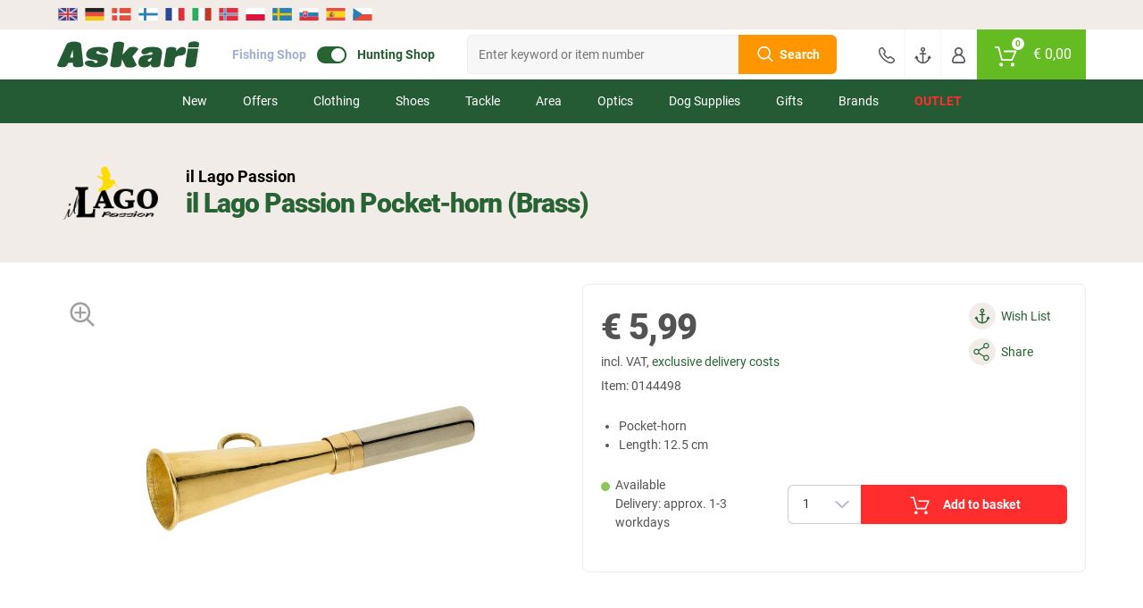

--- FILE ---
content_type: text/html; charset=UTF-8
request_url: https://www.askari-hunting-shop.com/il-lago-passion-pocket-horn-brass_0144498.html
body_size: 36356
content:
<!doctype html> <html class="jagdsport jagdsport_int lang_en nojs" lang="en"> <head> <script type="text/javascript">

        window.tc = window.tc||{};
        window.tc.lang = window.tc.lang||{};

        tc.lang.DETAILS_SIZE_SHORT = "Sz."
        tc.lang.PAGE_REGISTER_BTN = "Register";
        tc.lang.PAGE_REGISTER_GUEST_BTN = "Continue with order";
        tc.lang.DETAILS_SIZE_SHORT = "Sz.";
        tc.lang.ADDED_TO_BASKET_PREFIX = "Article";
        tc.lang.ADDED_TO_BASKET_SUFFIX = "was successfully added to the basket";
        tc.lang.NOT_ADDED_TO_BASKET = "Article was not added to the basket.";
        tc.lang.ADDED_TO_FAVORITELIST = "Article successfully added to wish list";
        tc.lang.FAVORITELIST_LIMIT_EXCEEDED ="You have reached the maximum number of items. Please delete some items from your wish list to be able to add more.";
        tc.lang.FAVORITELIST_ARTICLE_SOLDOUT ="The article is sold out and can not be added to the wish list.";
        tc.lang.REMOVED_FROM_FAVORITELIST = "Article successfully removed from wish list";
        tc.lang.DETAILS_DELIVERYHOUR_SAMEDAY = "we ship today.";
        tc.lang.DETAILS_DELIVERYHOUR_NEXTDAY = "we ship tomorrow.";
        tc.lang.BARCODES_CAMERA = "Camera";
        tc.lang.ERROR_MESSAGE_NO_CAMERA = "Unfortunately we couldnt access the camera";
        tc.lang.WARNING_MESSAGE_BARCODE_CHANGE_CAMERA = "Cannot scan the barcode? Change the camera (click on the bottom left settings indicator) in order to scan more successfully.";
        tc.lang.BARCODE = "Barcode";
        tc.lang.BARCODES_CONFIGURATION_LIGHT = "Flashlight";
        tc.lang.BARCODES_CONFIGURATION = "Settings";
        tc.lang.OFF = "off";
        tc.lang.ON = "on";
        tc.lang.ERROR_MESSAGE_NO_CAMERA_APP = "ERROR_MESSAGE_NO_CAMERA_APP";
        tc.lang.WARNING_MESSAGE_BARCODES_LENGTH_INVALID = "WARNING_MESSAGE_BARCODES_LENGTH_INVALID";
        tc.lang.WARNING_MESSAGE_BARCODES_IN_BLACKLIST = "WARNING_MESSAGE_BARCODES_IN_BLACKLIST";
        tc.lang.BARCODES_OFFLINE = "You are offline";
        tc.lang.BARCODES_SCAN_MORE = "Scan additional barcode";
        tc.lang.BARCODES_RELOAD = "Reload the article";
        tc.lang.BARCODES_AMOUNT = "Amount";
        tc.lang.BARCODES_CHOOSE_CAMERA = "BARCODES_CHOOSE_CAMERA";

        window.tc.tpl = window.tc.tpl||{};
        tc.tpl.close = "TC_TPL_CLOSE";
        tc.tpl.settings = "TC_TPL_SETTINGS";
        tc.tpl.arrow_down = "TC_TPL_ARROW_DOWN";

                tc.shop = 'jagd';
        
        tc.app = {};

        tc.app.active = false;

        
        tc.ajax = tc.ajax||{};

        if (tc.app.active === true) {
            tc.ajax.baseUrl =  '/app/';
        } else {
            tc.ajax.baseUrl = '/';
        }

        function getCookie(c_name) {
            if (document.cookie.length > 0) {
                var c_start = document.cookie.indexOf(c_name + "=");
                if (c_start != -1) {
                    c_start = c_start + c_name.length + 1;
                    var c_end = document.cookie.indexOf(";", c_start);
                    if (c_end == -1) {
                        c_end = document.cookie.length;
                    }
                    var data = decodeURIComponent(document.cookie.substring(c_start, c_end));

                    return JSON.parse(data);
                }
            }
            return '';
        }

        function delete_cookie(name, path, domain) {
            if (getCookie(name)) {
                if (path) {
                    path = ';path=' + path;
                } else {
                    path = '';
                }

                if (domain) {
                    domain = ';domain=' + domain;
                } else {
                    domain = '';
                }

                document.cookie = name + '=' + path + domain +
                    ';expires=Thu, 01 Jan 1970 00:00:01 GMT';
            }
        }

    </script> <meta charset="UTF-8"> <meta http-equiv="x-dns-prefetch-control" content="on"> <title>il Lago Passion Pocket-horn (Brass)</title> <meta name="viewport" content="width=device-width, initial-scale=1, minimum-scale=1, maximum-scale=2, user-scalable=no"> <!--[if IE]><meta http-equiv='X-UA-Compatible' content='IE=edge,chrome=1'><![endif]--> <meta name="ROBOTS" content="INDEX, FOLLOW"> <meta name="description" content="il Lago Passion Pocket-horn (Brass) at low prices. Huge $Rubrik Range. ✓ Large Outdoor Clothing Assortment ✓ Many attractive specials"> <meta name="keywords" content="il, lago, passion, pocket-horn, brass, at, low, prices, askari, hunting, shop"> <meta property="og:site" content="https://www.askari-hunting-shop.com/"> <meta property="og:site_name" content=""> <meta property="fb:app_id" content="1111"> <meta property="og:title" content="il Lago Passion Pocket-horn (Brass) at low prices | Askari Hunting Shop "> <meta property="og:description" content="il Lago Passion Pocket-horn (Brass) at low prices. Huge $Rubrik Range. ✓ Large Outdoor Clothing Assortment ✓ Many attractive specials"> <meta property="og:type" content="product"> <meta property="og:image" content="https://images.askari-sport.com/en/product/1/detail/il-lago-passion-pockethorn-brass.jpg"> <meta property="og:url" content="https://www.askari-hunting-shop.com/il-lago-passion-pocket-horn-brass_0144498.html"> <link rel="shortcut icon" href="https://www.askari-hunting-shop.com/out/askari/src/img/favicon_jagd.ico"> <link rel="apple-touch-icon" href="/apple-icon_jagd.png" /> <link rel="apple-touch-icon" sizes="57x57" href="https://www.askari-hunting-shop.com/out/askari/img/apple-icon-57x57_jagd.png" /> <link rel="apple-touch-icon" sizes="72x72" href="https://www.askari-hunting-shop.com/out/askari/img/apple-icon-72x72_jagd.png" /> <link rel="apple-touch-icon" sizes="76x76" href="https://www.askari-hunting-shop.com/out/askari/img/apple-icon-76x76_jagd.png" /> <link rel="apple-touch-icon" sizes="114x114" href="https://www.askari-hunting-shop.com/out/askari/img/apple-icon-114x114_jagd.png" /> <link rel="apple-touch-icon" sizes="120x120" href="https://www.askari-hunting-shop.com/out/askari/img/apple-icon-120x120_jagd.png" /> <link rel="apple-touch-icon" sizes="144x144" href="https://www.askari-hunting-shop.com/out/askari/img/apple-icon-144x144_jagd.png" /> <link rel="apple-touch-icon" sizes="152x152" href="https://www.askari-hunting-shop.com/out/askari/img/apple-icon-152x152_jagd.png" /> <link rel="apple-touch-icon" sizes="180x180" href="https://www.askari-hunting-shop.com/out/askari/img/apple-icon-180x180_jagd.png" /> <meta name="theme-color" content="#286334"> <link rel="manifest" href="/manifest_jagd.webmanifest"> <link rel="alternate" hreflang="de" href="https://www.jagd.de/messing-taschensignalhorn_0144498.html" /> <link rel="alternate" hreflang="de-DE" href="https://www.jagd.de/messing-taschensignalhorn_0144498.html" /> <link rel="alternate" hreflang="de-CH" href="https://www.askari-jagd.ch/messing-taschensignalhorn_0144498.html" /> <link rel="alternate" hreflang="de-AT" href="https://www.askari-jagd.at/messing-taschensignalhorn_0144498.html" /> <link rel="alternate" hreflang="x-default" href="https://www.askari-hunting-shop.com/brass-pocket-horn_0144498.html" /> <link rel="alternate" hreflang="en" href="https://www.askari-hunting-shop.com/brass-pocket-horn_0144498.html" /> <link rel="stylesheet" type="text/css" href="//www.askari-hunting-shop.com/out/askari/src/css/shop.css?1769090524" /> <link rel="stylesheet" type="text/css" href="//www.askari-hunting-shop.com/out/askari/src/css/page/details.css?1769090522" /> <link rel="stylesheet" type="text/css" href="//www.askari-hunting-shop.com/out/askari/src/css/jagd.css?1769090524" /> <!--[if lt IE 9]>
    <script src="https://oss.maxcdn.com/html5shiv/3.7.2/html5shiv.min.js"></script>
    <script src="https://oss.maxcdn.com/respond/1.4.2/respond.min.js"></script>
    <![endif]--> <script defer src="https://c.searchhub.io/z0Pwy7Rea"></script> <script type='text/javascript'>
        var zaius = window['zaius']||(window['zaius']=[]);zaius.methods=["initialize","onload","customer","entity","event","subscribe","unsubscribe","consent","identify","anonymize","dispatch"];zaius.factory=function(e){return function(){var t=Array.prototype.slice.call(arguments);t.unshift(e);zaius.push(t);return zaius}};(function(){for(var i=0;i<zaius.methods.length;i++){var method=zaius.methods[i];zaius[method]=zaius.factory(method)}var e=document.createElement("script");e.type="text/javascript";e.async=true;e.src=("https:"===document.location.protocol?"https://":"https://")+"d1igp3oop3iho5.cloudfront.net/v2/kWymYwXLeFQEL3R83DWgkg-eu1/zaius-min.js";var t=document.getElementsByTagName("script")[0];t.parentNode.insertBefore(e,t)})();
    </script> <script>
    if(!"gdprAppliesGlobally" in window){
        window.gdprAppliesGlobally=true
    }
    if(!("cmp_id" in window)||window.cmp_id<1){
        window.cmp_id=0
    }
    if(!("cmp_cdid" in window)){
        window.cmp_cdid="4099e572e1a8c"
    }
    if(!("cmp_params" in window)){
        window.cmp_params=""
    }
    if(!("cmp_host" in window)){
        window.cmp_host="d.delivery.consentmanager.net"
    }
    if(!("cmp_cdn" in window)){
        window.cmp_cdn="cdn.consentmanager.net"
    }
    if(!("cmp_proto" in window)){
        window.cmp_proto="https:"
    }
    if(!("cmp_codesrc" in window)){
        window.cmp_codesrc="1"
    }

    window.cmp_getsupportedLangs=function(){var b=["DE","EN","FR","IT","NO","DA","FI","ES","PT","RO","BG","ET","EL","GA","HR","LV","LT","MT","NL","PL","SV","SK","SL","CS","HU","RU","SR","ZH","TR","UK","AR","BS"];if("cmp_customlanguages" in window){for(var a=0;a<window.cmp_customlanguages.length;a++){b.push(window.cmp_customlanguages[a].l.toUpperCase())}}return b};window.cmp_getRTLLangs=function(){var a=["AR"];if("cmp_customlanguages" in window){for(var b=0;b<window.cmp_customlanguages.length;b++){if("r" in window.cmp_customlanguages[b]&&window.cmp_customlanguages[b].r){a.push(window.cmp_customlanguages[b].l)}}}return a};window.cmp_getlang=function(j){if(typeof(j)!="boolean"){j=true}if(j&&typeof(cmp_getlang.usedlang)=="string"&&cmp_getlang.usedlang!==""){return cmp_getlang.usedlang}var g=window.cmp_getsupportedLangs();var c=[];var f=location.hash;var e=location.search;var a="languages" in navigator?navigator.languages:[];if(f.indexOf("cmplang=")!=-1){c.push(f.substr(f.indexOf("cmplang=")+8,2).toUpperCase())}else{if(e.indexOf("cmplang=")!=-1){c.push(e.substr(e.indexOf("cmplang=")+8,2).toUpperCase())}else{if("cmp_setlang" in window&&window.cmp_setlang!=""){c.push(window.cmp_setlang.toUpperCase())}else{if(a.length>0){for(var d=0;d<a.length;d++){c.push(a[d])}}}}}if("language" in navigator){c.push(navigator.language)}if("userLanguage" in navigator){c.push(navigator.userLanguage)}var h="";for(var d=0;d<c.length;d++){var b=c[d].toUpperCase();if(g.indexOf(b)!=-1){h=b;break}if(b.indexOf("-")!=-1){b=b.substr(0,2)}if(g.indexOf(b)!=-1){h=b;break}}if(h==""&&typeof(cmp_getlang.defaultlang)=="string"&&cmp_getlang.defaultlang!==""){return cmp_getlang.defaultlang}else{if(h==""){h="EN"}}h=h.toUpperCase();return h};(function(){var u=document;var v=u.getElementsByTagName;var h=window;var o="";var b="_en";if("cmp_getlang" in h){o=h.cmp_getlang().toLowerCase();if("cmp_customlanguages" in h){for(var q=0;q<h.cmp_customlanguages.length;q++){if(h.cmp_customlanguages[q].l.toUpperCase()==o.toUpperCase()){o="en";break}}}b="_"+o}function x(i,e){var w="";i+="=";var s=i.length;var d=location;if(d.hash.indexOf(i)!=-1){w=d.hash.substr(d.hash.indexOf(i)+s,9999)}else{if(d.search.indexOf(i)!=-1){w=d.search.substr(d.search.indexOf(i)+s,9999)}else{return e}}if(w.indexOf("&")!=-1){w=w.substr(0,w.indexOf("&"))}return w}var k=("cmp_proto" in h)?h.cmp_proto:"https:";if(k!="http:"&&k!="https:"){k="https:"}var g=("cmp_ref" in h)?h.cmp_ref:location.href;var j=u.createElement("script");j.setAttribute("data-cmp-ab","1");var c=x("cmpdesign","cmp_design" in h?h.cmp_design:"");var f=x("cmpregulationkey","cmp_regulationkey" in h?h.cmp_regulationkey:"");var r=x("cmpgppkey","cmp_gppkey" in h?h.cmp_gppkey:"");var n=x("cmpatt","cmp_att" in h?h.cmp_att:"");j.src=k+"//"+h.cmp_host+"/delivery/cmp.php?"+("cmp_id" in h&&h.cmp_id>0?"id="+h.cmp_id:"")+("cmp_cdid" in h?"&cdid="+h.cmp_cdid:"")+"&h="+encodeURIComponent(g)+(c!=""?"&cmpdesign="+encodeURIComponent(c):"")+(f!=""?"&cmpregulationkey="+encodeURIComponent(f):"")+(r!=""?"&cmpgppkey="+encodeURIComponent(r):"")+(n!=""?"&cmpatt="+encodeURIComponent(n):"")+("cmp_params" in h?"&"+h.cmp_params:"")+(u.cookie.length>0?"&__cmpfcc=1":"")+"&l="+o.toLowerCase()+"&o="+(new Date()).getTime();j.type="text/javascript";j.async=true;if(u.currentScript&&u.currentScript.parentElement){u.currentScript.parentElement.appendChild(j)}else{if(u.body){u.body.appendChild(j)}else{var t=v("body");if(t.length==0){t=v("div")}if(t.length==0){t=v("span")}if(t.length==0){t=v("ins")}if(t.length==0){t=v("script")}if(t.length==0){t=v("head")}if(t.length>0){t[0].appendChild(j)}}}var m="js";var p=x("cmpdebugunminimized","cmpdebugunminimized" in h?h.cmpdebugunminimized:0)>0?"":".min";var a=x("cmpdebugcoverage","cmp_debugcoverage" in h?h.cmp_debugcoverage:"");if(a=="1"){m="instrumented";p=""}var j=u.createElement("script");j.src=k+"//"+h.cmp_cdn+"/delivery/"+m+"/cmp"+b+p+".js";j.type="text/javascript";j.setAttribute("data-cmp-ab","1");j.async=true;if(u.currentScript&&u.currentScript.parentElement){u.currentScript.parentElement.appendChild(j)}else{if(u.body){u.body.appendChild(j)}else{var t=v("body");if(t.length==0){t=v("div")}if(t.length==0){t=v("span")}if(t.length==0){t=v("ins")}if(t.length==0){t=v("script")}if(t.length==0){t=v("head")}if(t.length>0){t[0].appendChild(j)}}}})();window.cmp_addFrame=function(b){if(!window.frames[b]){if(document.body){var a=document.createElement("iframe");a.style.cssText="display:none";if("cmp_cdn" in window&&"cmp_ultrablocking" in window&&window.cmp_ultrablocking>0){a.src="//"+window.cmp_cdn+"/delivery/empty.html"}a.name=b;a.setAttribute("title","Intentionally hidden, please ignore");a.setAttribute("role","none");a.setAttribute("tabindex","-1");document.body.appendChild(a)}else{window.setTimeout(window.cmp_addFrame,10,b)}}};window.cmp_rc=function(h){var b=document.cookie;var f="";var d=0;while(b!=""&&d<100){d++;while(b.substr(0,1)==" "){b=b.substr(1,b.length)}var g=b.substring(0,b.indexOf("="));if(b.indexOf(";")!=-1){var c=b.substring(b.indexOf("=")+1,b.indexOf(";"))}else{var c=b.substr(b.indexOf("=")+1,b.length)}if(h==g){f=c}var e=b.indexOf(";")+1;if(e==0){e=b.length}b=b.substring(e,b.length)}return(f)};window.cmp_stub=function(){var a=arguments;__cmp.a=__cmp.a||[];if(!a.length){return __cmp.a}else{if(a[0]==="ping"){if(a[1]===2){a[2]({gdprApplies:gdprAppliesGlobally,cmpLoaded:false,cmpStatus:"stub",displayStatus:"hidden",apiVersion:"2.2",cmpId:31},true)}else{a[2](false,true)}}else{if(a[0]==="getUSPData"){a[2]({version:1,uspString:window.cmp_rc("")},true)}else{if(a[0]==="getTCData"){__cmp.a.push([].slice.apply(a))}else{if(a[0]==="addEventListener"||a[0]==="removeEventListener"){__cmp.a.push([].slice.apply(a))}else{if(a.length==4&&a[3]===false){a[2]({},false)}else{__cmp.a.push([].slice.apply(a))}}}}}}};window.cmp_gpp_ping=function(){return{gppVersion:"1.0",cmpStatus:"stub",cmpDisplayStatus:"hidden",supportedAPIs:["tcfca","usnat","usca","usva","usco","usut","usct"],cmpId:31}};window.cmp_gppstub=function(){var a=arguments;__gpp.q=__gpp.q||[];if(!a.length){return __gpp.q}var g=a[0];var f=a.length>1?a[1]:null;var e=a.length>2?a[2]:null;if(g==="ping"){return window.cmp_gpp_ping()}else{if(g==="addEventListener"){__gpp.e=__gpp.e||[];if(!("lastId" in __gpp)){__gpp.lastId=0}__gpp.lastId++;var c=__gpp.lastId;__gpp.e.push({id:c,callback:f});return{eventName:"listenerRegistered",listenerId:c,data:true,pingData:window.cmp_gpp_ping()}}else{if(g==="removeEventListener"){var h=false;__gpp.e=__gpp.e||[];for(var d=0;d<__gpp.e.length;d++){if(__gpp.e[d].id==e){__gpp.e[d].splice(d,1);h=true;break}}return{eventName:"listenerRemoved",listenerId:e,data:h,pingData:window.cmp_gpp_ping()}}else{if(g==="getGPPData"){return{sectionId:3,gppVersion:1,sectionList:[],applicableSections:[0],gppString:"",pingData:window.cmp_gpp_ping()}}else{if(g==="hasSection"||g==="getSection"||g==="getField"){return null}else{__gpp.q.push([].slice.apply(a))}}}}}};window.cmp_msghandler=function(d){var a=typeof d.data==="string";try{var c=a?JSON.parse(d.data):d.data}catch(f){var c=null}if(typeof(c)==="object"&&c!==null&&"__cmpCall" in c){var b=c.__cmpCall;window.__cmp(b.command,b.parameter,function(h,g){var e={__cmpReturn:{returnValue:h,success:g,callId:b.callId}};d.source.postMessage(a?JSON.stringify(e):e,"*")})}if(typeof(c)==="object"&&c!==null&&"__uspapiCall" in c){var b=c.__uspapiCall;window.__uspapi(b.command,b.version,function(h,g){var e={__uspapiReturn:{returnValue:h,success:g,callId:b.callId}};d.source.postMessage(a?JSON.stringify(e):e,"*")})}if(typeof(c)==="object"&&c!==null&&"__tcfapiCall" in c){var b=c.__tcfapiCall;window.__tcfapi(b.command,b.version,function(h,g){var e={__tcfapiReturn:{returnValue:h,success:g,callId:b.callId}};d.source.postMessage(a?JSON.stringify(e):e,"*")},b.parameter)}if(typeof(c)==="object"&&c!==null&&"__gppCall" in c){var b=c.__gppCall;window.__gpp(b.command,function(h,g){var e={__gppReturn:{returnValue:h,success:g,callId:b.callId}};d.source.postMessage(a?JSON.stringify(e):e,"*")},"parameter" in b?b.parameter:null,"version" in b?b.version:1)}};window.cmp_setStub=function(a){if(!(a in window)||(typeof(window[a])!=="function"&&typeof(window[a])!=="object"&&(typeof(window[a])==="undefined"||window[a]!==null))){window[a]=window.cmp_stub;window[a].msgHandler=window.cmp_msghandler;window.addEventListener("message",window.cmp_msghandler,false)}};window.cmp_setGppStub=function(a){if(!(a in window)||(typeof(window[a])!=="function"&&typeof(window[a])!=="object"&&(typeof(window[a])==="undefined"||window[a]!==null))){window[a]=window.cmp_gppstub;window[a].msgHandler=window.cmp_msghandler;window.addEventListener("message",window.cmp_msghandler,false)}};window.cmp_addFrame("__cmpLocator");if(!("cmp_disableusp" in window)||!window.cmp_disableusp){window.cmp_addFrame("__uspapiLocator")}if(!("cmp_disabletcf" in window)||!window.cmp_disabletcf){window.cmp_addFrame("__tcfapiLocator")}if(!("cmp_disablegpp" in window)||!window.cmp_disablegpp){window.cmp_addFrame("__gppLocator")}window.cmp_setStub("__cmp");if(!("cmp_disabletcf" in window)||!window.cmp_disabletcf){window.cmp_setStub("__tcfapi")}if(!("cmp_disableusp" in window)||!window.cmp_disableusp){window.cmp_setStub("__uspapi")}if(!("cmp_disablegpp" in window)||!window.cmp_disablegpp){window.cmp_setGppStub("__gpp")};

</script> <script type="text/javascript">

    window.dataLayer = window.dataLayer || [];

    
    
        

var productArray = [];

var productObject = {
    item_id: "0144498",
    item_name: "il Lago Passion Pocket-horn (Brass)",
    discount: 0,
    index: 0,
    item_brand: "il Lago Passion",
    item_variant: "",
    price: 5.99,
    quantity: 1
};



    var group = [];

    
        group.push("Gifts");

    
        group.push("Hunting Horns");

    
    if (group.length > 0) {
        for (var i = 0; i < group.length; i++) {
            if (i >= 1) {
                productObject["item_category" + i] = group[i];
            } else {
                productObject.item_category = group[i];
            }
        }
    }


productArray.push(productObject);

dataLayer.push({
    ecommerce: null
});

dataLayer.push({
    event: 'view_item',
    ecommerce: {
        currency: 'EUR',
        value: 5.99,
        items: productArray
    }
});
    
    document.addEventListener("DOMContentLoaded", function() {
        if (typeof gtmPromotions !== 'undefined' && gtmPromotions.length >= 1) {
            for (let count = 0; count < gtmPromotions.length; count++) {
                dataLayer.push(gtmPromotions[count]);
            }
        }
    });

    if (window.tc === undefined) {
        var tc = new Object();
    }

    tc.tracking = {

        changeShippingData: function() {

            dataLayer.push(
                {
                    ecommerce: null
                }
            );

            dataLayer.push(
                {
                    event: "add_shipping_info",
                    ecommerce: {
                        currency: basketCurrency,
                        value:  basketValue,
                        coupon:  basketCoupon,
                        shipping_tier: $('[data-shipping-active]').text(),
                        items: productArray
                    }
                }
            );
        },

        changePaymentData: function(){

            dataLayer.push(
                {
                    ecommerce: null
                }
            );

            dataLayer.push(
                {
                    event: "add_payment_info",
                    ecommerce: {
                        currency: basketCurrency,
                        value:  basketValue,
                        coupon:  basketCoupon,
                        payment: $('.radio.active > [data-basket-payment]').data('basket-payment'),
                        items: productArray
                    }
                }
            );

        },

        selectPromotion: function(element) {

            dataLayer.push(
                {
                    ecommerce: null
                }
            );

            var selectPromotionArray = [];


            var selectPromotionObject = {
                promotion_id: element.parents('[data-banner-id]').data('banner-id'),
                promotion_name: element.parents('[data-banner-id]').data('banner-name'),
                creative_name: "Banner",
                creative_slot: jQuery('body').data('view')
            };

            selectPromotionArray.push(selectPromotionObject);

            dataLayer.push(
                {
                    event: "select_promotion",
                    ecommerce: {
                        items: selectPromotionArray
                    }
                }
            );

        },

        pushGaTracking: function(event,element,eventInfo,eventNumber) {

            var dataLayerObject = new Object();
            var dataLayerObjectItem = new Object();

            var article = element.closest('.js-ff-tracking');
            var articleCurrency = article.find('[data-sign]').data('sign');
            var articlePrice = article.find('[data-normalprice]').data('normalprice');
            var articleOldPrice = article.find('[data-wrongprice]').data('wrongprice');
            var articleId = article.find('[data-id]').data('id');
            var articleName = article.find('[data-title]').first().text();
            var articleIndex = article.find('[data-count]').data('count');
            var articleBrand = article.find('[data-brand]').data('brand');
            var articleProductGroup = article.find('.productgroup-tracking').first();
            var articleVariant = article.find('[data-variant]').text();
            var articleQuantity = article.find('[data-amount]').val();
            var articleListTitle = article.find('[data-list-title]').data('list-title');
            var pageController = $('body').data('view');
            var articleCoupon = '';

            if (articlePrice) {
                articlePrice = String(articlePrice).replace(',','.');
                articlePrice = parseFloat(articlePrice).toFixed(2);
            }

            if (articleOldPrice) {
                articleOldPrice = String(articleOldPrice).replace(',','.');
            }

            if (articleOldPrice === undefined || articleOldPrice == 0) {
                articleOldPrice = articlePrice;
            } else {
                articleOldPrice = parseFloat(articleOldPrice).toFixed(2);
            }

            var articleDiscount = Number(articleOldPrice) - Number(articlePrice);

            dataLayer.push(
                {
                ecommerce: null
                }
            );

            dataLayerObject.ecommerce = new Object();

            if (event) {
                dataLayerObject.event = event;
            }

            if (event == 'select_item') {

                if (pageController) {
                    dataLayerObject.ecommerce.item_list_id = pageController;
                }

                if (articleListTitle) {
                    dataLayerObject.ecommerce.item_list_name = articleListTitle;
                } else {
                    dataLayerObject.ecommerce.item_list_name = 'Article slider';
                }

            } else {

                if (articleCurrency) {
                    dataLayerObject.ecommerce.currency = articleCurrency.replace('€', 'EUR');
                }

                if (articlePrice) {
                    dataLayerObject.ecommerce.value = Number(articlePrice.replace(',','.'));
                }

            }

            if (articleId) {
                dataLayerObjectItem.item_id = articleId.toString();
            }

            if (articleName) {
                dataLayerObjectItem.item_name = articleName;
            }

            if (articleCoupon) {
                dataLayerObjectItem.coupon = articleCoupon;
            }

            if (articleDiscount) {
                dataLayerObjectItem.discount = +articleDiscount.toFixed(2);
            } else {
                dataLayerObjectItem.discount = 0;
            }

            if (articleIndex) {
                dataLayerObjectItem.index = Number(articleIndex);
            } else {
                dataLayerObjectItem.index = 0;
            }

            if (articleBrand) {
                dataLayerObjectItem.item_brand = articleBrand;
            }

            if (articleProductGroup) {
                var groupChildrens = articleProductGroup.children();
                $(groupChildrens).each(function(index) {
                    if (index >= 1) {
                        dataLayerObjectItem["item_category" + index] = $(this).text();
                    } else {
                        dataLayerObjectItem.item_category = $(this).text();
                    }
                });
            }

            if (articleVariant) {
                dataLayerObjectItem.item_variant = articleVariant;
            }

            if (articleOldPrice) {
                dataLayerObjectItem.price = Number(articleOldPrice.replace(',','.'));
            }

            if (articleQuantity) {
                if (eventInfo === 'plus' || eventInfo === 'minus') {
                    dataLayerObjectItem.quantity = 1;
                } else if (eventInfo === 'keydown') {
                    dataLayerObjectItem.quantity = eventNumber;
                } else {
                    dataLayerObjectItem.quantity = Number(articleQuantity);
                }
            } else {
                dataLayerObjectItem.quantity = 1;
            }

            if (event == 'add_to_cart' || event == 'remove_from_cart') {
                dataLayerObject.ecommerce.value = dataLayerObject.ecommerce.value * dataLayerObjectItem.quantity;
            }

            dataLayerObject.ecommerce.items = [dataLayerObjectItem];

            dataLayer.push(dataLayerObject);

        }

    }

</script> <script type="text/plain" class="cmplazyload" data-cmp-vendor="s905">(function(w,d,s,l,i){w[l]=w[l]||[];w[l].push({'gtm.start':
    new Date().getTime(),event:'gtm.js'});var f=d.getElementsByTagName(s)[0],
    j=d.createElement(s),dl=l!='dataLayer'?'&l='+l:'';j.async=true;j.src=
    'https://www.googletagmanager.com/gtm.js?id='+i+dl;
    f.parentNode.insertBefore(j,f);
    })(window,document,'script','dataLayer','GTM-WH3HQSS');
    </script> <noscript> <iframe class="cmplazyload" src="about:blank" data-cmp-vendor="s905" data-cmp-src="https://www.googletagmanager.com/ns.html?id=GTM-WH3HQSS" height="0" width="0" style="display:none;visibility:hidden"></iframe> </noscript> </head> <body id="detailsbody" class="new_flags" data-view="details"> <header> <section class="translations"> <section class="wrapper"> <section class="row"> <div class="col col-12"> <div class="gtranslate-wrapper"> <div id="google_translate_elementCustom" style="display:none;"></div> <a href="#" translate="no" data-lang="en" title="English"> <img src="/out/askari/img/flag/en.svg" width="24" height="24" alt="en"> </a> <a href="https://www.jagd.de/" translate="no" class="shop-link"> <img src="/out/askari/img/flag/de.svg" width="24" height="24" alt="de" title="German"> </a> <a href="#" translate="no" data-lang="da" title="Danish"> <img src="/out/askari/img/flag/da.svg" width="24" height="24" alt="da"> </a> <a href="#" translate="no" data-lang="fi" title="Finnish"> <img src="/out/askari/img/flag/fi.svg" width="24" height="24" alt="fi"> </a> <a href="#" translate="no" data-lang="fr" title="French"> <img src="/out/askari/img/flag/fr.svg" width="24" height="24" alt="fr"> </a> <a href="#" translate="no" data-lang="it" title="Italian"> <img src="/out/askari/img/flag/it.svg" width="24" height="24" alt="it"> </a> <a href="#" translate="no" data-lang="no" title="Norwegian"> <img src="/out/askari/img/flag/no.svg" width="24" height="24" alt="no"> </a> <a href="#" translate="no" data-lang="pl" title="Polish"> <img src="/out/askari/img/flag/pl.svg" width="24" height="24" alt="pl"> </a> <a href="#" translate="no" data-lang="sv" title="Swedish"> <img src="/out/askari/img/flag/sv.svg" width="24" height="24" alt="sv"> </a> <a href="#" translate="no" data-lang="sk" title="Slovak"> <img src="/out/askari/img/flag/sk.svg" width="24" height="24" alt="sk"> </a> <a href="#" translate="no" data-lang="es" title="Spanish"> <img src="/out/askari/img/flag/es.svg" width="24" height="24" alt="es"> </a> <a href="#" translate="no" data-lang="cs" title="Czech"> <img src="/out/askari/img/flag/cs.svg" width="24" height="24" alt="cs"> </a> </div> <script type="text/javascript">

    (function() {

        var DEFAULT_LANGUAGE = document.documentElement.classList.contains('lang_de') ? 'de' : 'en';

        var elem = document.querySelector('.topbar .navigation .mobile-languages');
        if (elem) {
            elem.parentNode.removeChild(elem);
        }

        function setCurrentLanguage(lang) {
            document.cookie = 'googtrans=/' + DEFAULT_LANGUAGE + '/' + lang + '; path=/';
            document.cookie = 'googtrans=/' + DEFAULT_LANGUAGE + '/' + lang + '; path=/; domain=' + location.hostname;
        }

        function loadGoogleTranslate() {
            if (!window.googleTranslateElementInitCustom) {
                window.googleTranslateElementInitCustom = function() {
                    new google.translate.TranslateElement({
                        pageLanguage: DEFAULT_LANGUAGE,
                        autoDisplay: false
                    }, 'google_translate_elementCustom');
                };
            }
            if (!document.getElementById('gt_translate_script')) {
                var script = document.createElement('script');
                script.id = 'gt_translate_script';
                script.src = 'https://translate.google.com/translate_a/element.js?cb=googleTranslateElementInitCustom';
                document.body.appendChild(script);
            }
        }

        function doGTranslate(langPair) {
            if (langPair.value) langPair = langPair.value;
            if (!langPair) return;

            var targetLang = langPair.split('|')[1];
            var selectEl = null;
            var selects = document.getElementsByTagName('select');
            for (var i = 0; i < selects.length; i++) {
                if (selects[i].className.indexOf('goog-te-combo') !== -1) {
                    selectEl = selects[i];
                    break;
                }
            }

            if (!document.getElementById('google_translate_elementCustom') || document.getElementById('google_translate_elementCustom').innerHTML.length === 0 || !selectEl || selectEl.length === 0) {
                setTimeout(function() {
                    doGTranslate(langPair);
                }, 500);
            } else {
                selectEl.value = targetLang;
                var event;
                try {
                    event = document.createEvent('HTMLEvents');
                    event.initEvent('change', true, true);
                    selectEl.dispatchEvent(event);
                } catch(e) {
                    console.log(e);
                }
            }
        }

        function selectLanguage(lang) {
            setCurrentLanguage(lang);
            doGTranslate(DEFAULT_LANGUAGE + '|' + lang);
        }

        var containerFlags = document.querySelector('.gtranslate-wrapper');
        var links = Array.from(document.querySelectorAll('.gtranslate-wrapper a[data-lang]'));

        function getCurrentLangFromCookie() {
            var cookies = document.cookie.split(';');
            for (var i = 0; i < cookies.length; i++) {
                var cookie = cookies[i].trim();
                if (cookie.indexOf('googtrans=') === 0) {
                    var parts = cookie.split('=')[1].split('/');
                    return parts[2] || DEFAULT_LANGUAGE; // drugi element to docelowy język
                }
            }
            return DEFAULT_LANGUAGE;
        }


        links.forEach(function(link) {
            if (link.getAttribute('data-lang') === DEFAULT_LANGUAGE) {
                link.classList.add('selected');
            }
            if (getCurrentLangFromCookie() === link.getAttribute('data-lang')) {
                if (link.getAttribute('data-lang') !== 'de' && link.getAttribute('data-lang') !== 'en') {
                    link.classList.add('gt-active');
                }
            }
        });

        containerFlags.addEventListener('click', function(e) {
            var link = e.target.closest('a[data-lang]');
            if (!link) return;

            e.preventDefault();
            var lang = link.getAttribute('data-lang');

            if (link.classList.contains('selected')) {
                if (containerFlags.querySelector('a.gt-active') === null) {
                    return false;
                } else {
                    selectLanguage(DEFAULT_LANGUAGE);
                    setTimeout(() => selectLanguage(lang), 100);
                    links.forEach(function(link) {
                        link.classList.remove('gt-active');
                    });
                }
            } else {
                selectLanguage(lang);
                links.forEach(function(link) {
                    link.classList.remove('gt-active');
                });
                link.classList.add('gt-active');
            }
        });

        var shopLink = containerFlags.querySelector('.shop-link');
        if (shopLink) {
            shopLink.addEventListener('click', function() {
                document.querySelectorAll(".gtranslate-wrapper a.selected")[0].click();
                setTimeout(function() {
                    document.querySelectorAll(".gtranslate-wrapper a[data-lang='" + DEFAULT_LANGUAGE + "']")[0].click();
                }, 200);
            });
        }

        document.addEventListener("DOMContentLoaded", function() {
            var widget = containerFlags;
            var desktopParent = widget.parentElement;
            var mobileParent = document.querySelector('.mobile-lang-placeholder');

            function moveWidget() {
                if (!mobileParent || !desktopParent) return;
                if (window.innerWidth < 1023) {
                    if (widget.parentElement !== mobileParent) {
                        mobileParent.insertBefore(widget, mobileParent.firstChild);
                    }
                } else {
                    if (widget.parentElement !== desktopParent) {
                        desktopParent.insertBefore(widget, desktopParent.firstChild);
                    }
                }
            }

            moveWidget();
            window.addEventListener('resize', moveWidget);
        });

        loadGoogleTranslate();
        window.doGTranslate = doGTranslate;
    })();
</script> </div> </section> </section> </section> <section class="adventages"> <section class="wrapper"> <section class="row"> <div class="col col-6 col-d-4 flex align-y-center"> </div> </section> </section> </section> <section class="topbar"> <div class="nav"> <section class="wrapper"> <div class="shop-logo hidden-m hidden-t"> <a href="https://www.askari-hunting-shop.com/" title="Askari Hunting Shop - Hunting Accessories und Outdoor Clothing" alt=""> <img src="https://www.askari-hunting-shop.com/out/askari/src/../img/askari-logo-green.png?ts=202101051524" alt="Askari Hunting Shop - Hunting Accessories und Outdoor Clothing"> <img src="https://www.askari-hunting-shop.com/out/askari/src/../img/askari-logo-white.png?ts=202101051524" class="fixed-logo" alt="Askari Hunting Shop - Hunting Accessories und Outdoor Clothing"> </a> <a class="button primary btn-search hidden" title="B"> <i class="search white"></i> </a> </div> <div class="shops hidden-m hidden-t"> <a class="external" href="https://www.askari-fishing.com/">Fishing Shop</a> <a href="https://www.askari-fishing.com/"> <div class="checkbox switch active margin-right-small margin-left-small"> <div class="dot"></div> <input id="" value="1" name="active" autocomplete="off" type="checkbox"> </div> </a> <a class="external active" href="https://www.askari-hunting-shop.com/">Hunting Shop</a> </div> <div class="search hidden-m hidden-t"> <form class="form-search" action="https://www.askari-hunting-shop.com/index.php?" method="get" name="search"> <div class="form-search-wrapper"> <input type="hidden" name="cl" value="search" /> <input type="hidden" name="searchparam" value="" /> <input type="text" class="js-searchParam search_input" data-track-id="searchBox" name="oq" value="" placeholder="Enter keyword or item number" autocomplete="off" data-search-service="askari"/> <button class="button primary" type="submit" data-track-id="searchButton" value="" title="B"> <i class="search white"></i> <span class="hidden-t hidden-m">Search</span> </button> <div class="icon-border hidden-t hidden-d" onclick="tc.barcode.scan()"> <span class="icon icon-barcode hunting"></span> </div> <div class="close">&times;</div> </div> </form> </div> <div class="navigation"></div> <div class="customerbox"> <div class="contact"> <a href="" data-popup="header-hotline" title="Contact"> <i class="hotline"></i> </a> </div> <div class="mininoticelist"> <a title="Wish List" href="https://www.askari-hunting-shop.com/en/my-wish-list/"> <i class="anchor"></i> </a> </div> <div class="miniaccount" id="miniaccount_menu_item"> <script type="text/javascript">

        if (window.getCookie !== undefined) {
            var logged = getCookie('tcas_cache_data').cachedUserID != null;
            if (logged ) {
                document.write(
                    '<div class="holder">' +
                        '<a href="https://www.askari-hunting-shop.com/en/my-account/" title="My Account">' +
                            '<i class="user"></i>' +
                        '</a>' +
                    '</div>'
                );
            } else {
                document.write(
                    '<span class="holder">' +
                        '<a href="https://www.askari-hunting-shop.com/en/my-account/" title="login">' +
                            '<i class="user"></i>' +
                        '</a>' +
                    '</span>'
                );
            }
        }

    </script> </div> <div id="minibasket" title="Add to basket"> <a href="https://www.askari-hunting-shop.com/basket/"> <div class="title"> <i class="basket icon-basket"> <span class="js-header-minibasket-count countvalue" id="mini_basket_count"> <script type="text/javascript">
                              document.addEventListener('DOMContentLoaded', function(){
                                  window.tcas.reloadCache((new Date()).getTime());
                                  if (window.getCookie !== undefined) {
                                      var basketSummaryCount = document.getElementById('mini_basket_count');
                                      basketSummaryCount.innerHTML = getCookie('tcas_cache_data').miniBasketCount||0;
                                  }
                              }, false);
                        </script> </span> </i> <span class="js-header-minibasket-price-null hidden"> <script type="text/javascript">if (window.getCookie !== undefined) {document.write(getCookie('tcas_cache_data').miniBasketValue||"<span class=\"currency\">\u20ac<\/span> 0,00");}</script> </span> <span class="js-header-minibasket-price" id="mini_basket_price"> <script type="text/javascript">
                      document.addEventListener('DOMContentLoaded', function(){
                          if (window.getCookie !== undefined) {
                              var basketSummaryPrice = document.getElementById('mini_basket_price');
                              basketSummaryPrice.innerHTML = getCookie('tcas_cache_data').miniBasketValue || "<span class=\"currency\">\u20ac<\/span> 0,00";

                              var basketTrackingCurrency = getCookie('tcas_cache_data').miniBasketTrackingCurrency;
                              var basketTrackingValue = getCookie('tcas_cache_data').miniBasketTrackingValue;
                              var basketTrackingProductIds = getCookie('tcas_cache_data').miniBasketTrackingArticleIDs;

                              dataLayer.push({
                                  cart: {
                                      currency: basketTrackingCurrency,
                                      value: basketTrackingValue,
                                      items: basketTrackingProductIds
                                  },
                                  event : "cartReady"
                              });
                          }
                       }, false);
                    </script> </span> </div> </a> </div> </div> </section> </div> <div class="search-flyout js-search-flyout" style="display: none;"> <section class="wrapper" data-empty="false"> <div class="subnav"> <section class="row"> <div class="col col-8 col-t-8 col-m-12 search-column align-x-left"> <div class="article-results"> <div class="loader" style="display: none;"></div> <div class="font-bold margin-bottom-medium">Products</div> <a class="link-more" href="https://www.askari-hunting-shop.com/?cl=search&searchparam=">&gt; mehr anzeigen</a> </div> </div> <div class="col col-4 col-t-4 col-m-12 search-column align-x-left"> <div class="category-result"> <div class="font-bold margin-bottom-medium">Product Groups</div> <div class="result"> </div> </div> </div> </section> </div> </section> </div> </section> <section class="main-navigation"> <section class="wrapper"> <div class="mobile-menu"> <section class="row align-y-center height-full"> <div class="col col-4 buttons"> <button class="js-mobilemenu-toggle collapsed hamburger-mobile" id="mobile-menu-button" type="button"> <span></span> <span></span> <span></span> </button> <a href="#collapsesearch" id="mobile-search"> <i class="search green"></i> </a> </div> <div class="col col-4 shop-logo align-x-center"> <a href="https://www.askari-hunting-shop.com/"> <img src="https://www.askari-hunting-shop.com/out/askari/src/../img/hunting.png?ts=202101051318" alt=""> </a> </div> <div class="col col-4"></div> </section> <section class="row search"> <div class="col col-12"> <div class="phonesearch" id="collapsesearch" style="display: none"> <form class="form-search" action="https://www.askari-hunting-shop.com/index.php?" method="get" name="search"> <div class="form-search-wrapper"> <input type="hidden" name="cl" value="search" /> <input type="hidden" name="searchparam" value="" /> <input type="text" class="js-searchParam search_input" data-track-id="searchBox" name="oq" value="" placeholder="Enter keyword or item number" autocomplete="off" data-search-service="askari"/> <button class="button primary" type="submit" data-track-id="searchButton" value="" title="B"> <i class="search white"></i> <span class="hidden-t hidden-m">Search</span> </button> <div class="icon-border hidden-t hidden-d" onclick="tc.barcode.scan()"> <span class="icon icon-barcode hunting"></span> </div> <div class="close">&times;</div> </div> </form> </div> </div> </section> </div> <div class="mainnavigation has-navigation"> <ul class="wrapper topmenu unstyled js-mainnavigation-menu"> <li class="mobile-contact hidden-d"> <div class="hotline"> <a href="tel:+49 (0)2591 950 26"> <i class="hotline"></i> +49 (0)2591 950 26 </a> </div> </li> <li class="mobile-wishlist hidden-d"> <a href="https://www.askari-hunting-shop.com/en/my-wish-list/" rel="nofollow"> <i class="anchor"></i> Wish List </a> </li> <li class="mobile-languages"> <div class="mobile-lang-placeholder"></div> </li> <li class="mobile-category hidden-d"> <span>Products</span> </li> <li class="lvl1 cat1"> <a href="https://www.askari-hunting-shop.com/new/" data-category-optimizely="New" data-toggle="submenutoggle219bb947d34948d73ffcb0ae3aa72327" data-nodeId="new|0" class="expandable">New</a> </li> <li class="lvl1 cat2"> <a href="https://www.askari-hunting-shop.com/en/offers/" data-category-optimizely="Offers" data-toggle="submenutoggle1f326508c78efc6d1bff16583a83318d" data-nodeId="offers|0" class="expandable">Offers</a> </li> <li class="lvl1 cat3"> <a href="https://www.askari-hunting-shop.com/hunting-clothing/" data-category-optimizely="Clothing" data-toggle="submenutogglead109bdca5113b6701ed1e5814f29c70" data-nodeId="1300|0" class="expandable">Clothing</a> </li> <li class="lvl1 cat4"> <a href="https://www.askari-hunting-shop.com/shoes/" data-category-optimizely="Shoes" data-toggle="submenutogglec8b042a74bbbb41064cbd044ca8c844f" data-nodeId="1400|0" class="expandable">Shoes</a> </li> <li class="lvl1 cat5"> <a href="https://www.askari-hunting-shop.com/tackle/" data-category-optimizely="Tackle" data-toggle="submenutoggle014ed4f1dced815a84b2d462e754cf1f" data-nodeId="1500|0" class="expandable">Tackle</a> </li> <li class="lvl1 cat6"> <a href="https://www.askari-hunting-shop.com/hunting-area/" data-category-optimizely="Area" data-toggle="submenutoggle2803ffde8335aba46cd34f1208b1efe0" data-nodeId="1600|0" class="expandable">Area</a> </li> <li class="lvl1 cat7"> <a href="https://www.askari-hunting-shop.com/optics/" data-category-optimizely="Optics" data-toggle="submenutoggle0211dce15301bdc21ef1e4e4c59befa3" data-nodeId="1700|0" class="expandable">Optics</a> </li> <li class="lvl1 cat8"> <a href="https://www.askari-hunting-shop.com/dog-supplies/" data-category-optimizely="Dog Supplies" data-toggle="submenutoggle37e98ffdfff94f98af7ac375d4a5974f" data-nodeId="1800|0" class="expandable">Dog Supplies</a> </li> <li class="lvl1 cat9"> <a href="https://www.askari-hunting-shop.com/gifts/" data-category-optimizely="Gifts" data-toggle="submenutoggled36279327405bcfa7210110f60a920db" data-nodeId="1900|0" class="expandable">Gifts</a> </li> <li class="lvl1 cat10 no-flyout"> <a href="https://www.askari-hunting-shop.com/brands/" data-category-optimizely="Brands" data-toggle="submenutoggleroot" data-nodeId="" class="expandable">Brands</a> </li> <li class="lvl1 cat11"> <a href="https://www.askari-hunting-shop.com/outlet/" data-category-optimizely="Outlet" data-toggle="submenutogglec3a63a546e9f429a3c5f6a4847118d69" data-nodeId="outlet|0" class="expandable sale">Outlet</a> </li> <li class="lvl1 cat12"> </li> <li class="mobile-shop hidden-d"> <div class="shops"> <a class="external" href="https://www.askari-fishing.com/">Fishing Shop</a> <a href="https://www.askari-fishing.com/"> <div class="checkbox switch active margin-right-small margin-left-small"> <div class="dot"></div> <input id="" value="1" name="active" autocomplete="off" type="checkbox"> </div> </a> <a class="external active" href="https://www.askari-hunting-shop.com/">Hunting Shop</a> </div> </li> </ul> </div> <div class="category-flyout"> <div class="wrapper has-navigation"> <div class="menu-list"> <div class="subnavigation submenutoggle219bb947d34948d73ffcb0ae3aa72327 js-mainnavigation-menu" style="display: none;"> <div class="subnav"> <div class="steps clearfix hidden-d"> <a href="javascript:;" data-menu="true" class="menu-back" data-toggle="topmenu">Back</a> <a href="javascript:;" class="mobile-menu-overview" data-toggle="topmenu" data-menu="true">Overview</a> </div> <div class="subnavbox"> <section class="row"> <div class="col col-4 col-t-4 col-m-12 nav-items"> <ul> <li class="all-category"> <div class="h3 link"> <a href="https://www.askari-hunting-shop.com/new/">All New </a> </div> </li> <li class="7"> <div class="h3"> <a href="https://www.askari-hunting-shop.com/new/?p=687" data-category-optimizely="Dog Supplies" data-toggle="submenutoggle" data-nodeId="1800|new">Dog Supplies</a> </div> </li> <li class="7"> <div class="h3"> <a href="https://www.askari-hunting-shop.com/new/?p=696" data-category-optimizely="Gifts" data-toggle="submenutoggle" data-nodeId="1900|new">Gifts</a> </div> </li> <li class="7"> <div class="h3"> <a href="https://www.askari-hunting-shop.com/new/?p=656" data-category-optimizely="Hunting Area" data-toggle="submenutoggle" data-nodeId="1600|new">Hunting Area</a> </div> </li> <li class="7"> <div class="h3"> <a href="https://www.askari-hunting-shop.com/new/?p=579" data-category-optimizely="Hunting Clothing" data-toggle="submenutoggle" data-nodeId="1300|new">Hunting Clothing</a> </div> </li> <li class="7"> <div class="h3"> <a href="https://www.askari-hunting-shop.com/new/?p=674" data-category-optimizely="Optics" data-toggle="submenutoggle" data-nodeId="1700|new">Optics</a> </div> </li> <li class="7"> <div class="h3"> <a href="https://www.askari-hunting-shop.com/new/?p=599" data-category-optimizely="Shoes" data-toggle="submenutoggle" data-nodeId="1400|new">Shoes</a> </div> </li> <li class="7"> <div class="h3"> <a href="https://www.askari-hunting-shop.com/new/?p=609" data-category-optimizely="Tackle" data-toggle="submenutoggle" data-nodeId="1500|new">Tackle</a> </div> </li> </ul> </div> <div class="col col-8 col-t-8 col-m-12 nav-more hidden-m"> <div class="loader"></div> <div class="bestsellers" style="display:none"> <div class="title">Top-sellers on <span class="js-title"></span></div> <section class="topseller-box row"></section> <a href="/new/">> Show all</a> </div> </div> </section> </div> </div> </div> </div> <div class="menu-list"> <div class="subnavigation submenutoggle1f326508c78efc6d1bff16583a83318d js-mainnavigation-menu" style="display: none;"> <div class="subnav"> <div class="steps clearfix hidden-d"> <a href="javascript:;" data-menu="true" class="menu-back" data-toggle="topmenu">Back</a> <a href="javascript:;" class="mobile-menu-overview" data-toggle="topmenu" data-menu="true">Overview</a> </div> <div class="subnavbox"> <section class="row"> <div class="col col-4 col-t-4 col-m-12 nav-items"> <ul> <li class="all-category"> <div class="h3 link"> <a href="https://www.askari-hunting-shop.com/en/offers/">All Offers </a> </div> </li> <li class="7"> <div class="h3"> <a href="https://www.askari-hunting-shop.com/en/offers/?p=687" data-category-optimizely="Dog Supplies" data-toggle="submenutoggle" data-nodeId="1800|offers">Dog Supplies</a> </div> </li> <li class="7"> <div class="h3"> <a href="https://www.askari-hunting-shop.com/en/offers/?p=696" data-category-optimizely="Gifts" data-toggle="submenutoggle" data-nodeId="1900|offers">Gifts</a> </div> </li> <li class="7"> <div class="h3"> <a href="https://www.askari-hunting-shop.com/en/offers/?p=656" data-category-optimizely="Hunting Area" data-toggle="submenutoggle" data-nodeId="1600|offers">Hunting Area</a> </div> </li> <li class="7"> <div class="h3"> <a href="https://www.askari-hunting-shop.com/en/offers/?p=579" data-category-optimizely="Hunting Clothing" data-toggle="submenutoggle" data-nodeId="1300|offers">Hunting Clothing</a> </div> </li> <li class="7"> <div class="h3"> <a href="https://www.askari-hunting-shop.com/en/offers/?p=674" data-category-optimizely="Optics" data-toggle="submenutoggle" data-nodeId="1700|offers">Optics</a> </div> </li> <li class="7"> <div class="h3"> <a href="https://www.askari-hunting-shop.com/en/offers/?p=599" data-category-optimizely="Shoes" data-toggle="submenutoggle" data-nodeId="1400|offers">Shoes</a> </div> </li> <li class="7"> <div class="h3"> <a href="https://www.askari-hunting-shop.com/en/offers/?p=609" data-category-optimizely="Tackle" data-toggle="submenutoggle" data-nodeId="1500|offers">Tackle</a> </div> </li> </ul> </div> <div class="col col-8 col-t-8 col-m-12 nav-more hidden-m"> <div class="loader"></div> <div class="bestsellers" style="display:none"> <div class="title">Top-sellers on <span class="js-title"></span></div> <section class="topseller-box row"></section> <a href="/en/offers/">> Show all</a> </div> </div> </section> </div> </div> </div> </div> <div class="menu-list"> <div class="subnavigation submenutogglead109bdca5113b6701ed1e5814f29c70 js-mainnavigation-menu" style="display: none;"> <div class="subnav"> <div class="steps clearfix hidden-d"> <a href="javascript:;" data-menu="true" class="menu-back" data-toggle="topmenu">Back</a> <a href="javascript:;" class="mobile-menu-overview" data-toggle="topmenu" data-menu="true">Overview</a> </div> <div class="subnavbox"> <section class="row"> <div class="col col-4 col-t-4 col-m-12 nav-items"> <ul> <li class="all-category"> <div class="h3 link"> <a href="https://www.askari-hunting-shop.com/hunting-clothing/">All Hunting Clothing </a> </div> </li> <li class="21"> <div class="h3"> <a href="https://www.askari-hunting-shop.com/hunting-clothing/hunting-jackets-coats-suits/" data-category-optimizely="Hunting Jackets, Coats &amp; Suits" data-toggle="submenutoggle83abd2f9ea85d0e7caa761a4e43d436f" data-nodeId="1310|1300">Hunting Jackets, Coats &amp; Suits</a> </div> </li> <li class="21"> <div class="h3"> <a href="https://www.askari-hunting-shop.com/hunting-clothing/hunting-trousers/" data-category-optimizely="Hunting Trousers" data-toggle="submenutogglea707ac7135c6fdac4860936363928599" data-nodeId="1320|1300">Hunting Trousers</a> </div> </li> <li class="21"> <div class="h3"> <a href="https://www.askari-hunting-shop.com/hunting-clothing/hunting-clothing-sets/" data-category-optimizely="Hunting Clothing Sets" data-toggle="submenutoggle18f0c0f872ecf4a41ad9784dd53d4ecd" data-nodeId="1330|1300">Hunting Clothing Sets</a> </div> </li> <li class="21"> <div class="h3"> <a href="https://www.askari-hunting-shop.com/hunting-clothing/hunting-shirts-pullovers/" data-category-optimizely="Hunting Shirts &amp; Pullovers" data-toggle="submenutogglef0a1bf5eb54af4ccace2879c3e7a4e47" data-nodeId="1340|1300">Hunting Shirts &amp; Pullovers</a> </div> </li> <li class="21"> <div class="h3"> <a href="https://www.askari-hunting-shop.com/hunting-clothing/hunting-t-shirts/" data-category-optimizely="Hunting T Shirts" data-toggle="submenutoggle58c36ea9adb666f21ecc84f8f3c2d3fb" data-nodeId="1341|1300">Hunting T Shirts</a> </div> </li> <li class="21"> <div class="h3"> <a href="https://www.askari-hunting-shop.com/hunting-clothing/hunting-waistcoats/" data-category-optimizely="Hunting Waistcoats" data-toggle="submenutoggleb3f79cbe77f1446ba3a5d4e0c7e0c7aa" data-nodeId="1342|1300">Hunting Waistcoats</a> </div> </li> <li class="21"> <div class="h3"> <a href="https://www.askari-hunting-shop.com/hunting-clothing/rain-clothing-for-hunters/" data-category-optimizely="Rain Clothing For Hunters" data-toggle="submenutoggle8d11597f394e5f18e1448f8f71288768" data-nodeId="1350|1300">Rain Clothing For Hunters</a> </div> </li> <li class="21"> <div class="h3"> <a href="https://www.askari-hunting-shop.com/hunting-clothing/thermal-neoprene-suits/" data-category-optimizely="Thermal &amp; Neoprene Suits" data-toggle="submenutoggle461a7c89bcb3e769180c98056c7ede0a" data-nodeId="1351|1300">Thermal &amp; Neoprene Suits</a> </div> </li> <li class="21"> <div class="h3"> <a href="https://www.askari-hunting-shop.com/hunting-clothing/hunter-s-headwear/" data-category-optimizely="Hunter&#039;s Headwear" data-toggle="submenutoggle957f439bb28b62523a21b3b201b2f294" data-nodeId="1360|1300">Hunter&#039;s Headwear</a> </div> </li> <li class="21"> <div class="h3"> <a href="https://www.askari-hunting-shop.com/hunting-clothing/hunting-socks/" data-category-optimizely="Hunting Socks" data-toggle="submenutoggle28fdaf6f8ec741d2bdf447184eb8980e" data-nodeId="1361|1300">Hunting Socks</a> </div> </li> <li class="21"> <div class="h3"> <a href="https://www.askari-hunting-shop.com/hunting-clothing/hunting-underwear/" data-category-optimizely="Hunting Underwear" data-toggle="submenutoggle23f4fad4b7653b852b176231281de6bf" data-nodeId="1362|1300">Hunting Underwear</a> </div> </li> <li class="21"> <div class="h3"> <a href="https://www.askari-hunting-shop.com/hunting-clothing/hunting-accessories/" data-category-optimizely="Hunting Accessories" data-toggle="submenutogglee165ca2a76a22f3f9c87c18d8f8f2d90" data-nodeId="1363|1300">Hunting Accessories</a> </div> </li> <li class="21"> <div class="h3"> <a href="https://www.askari-hunting-shop.com/hunting-clothing/camouflage-clothing/" data-category-optimizely="Camouflage Clothing" data-toggle="submenutogglef1dd7bb0c32edf95364723d08253e187" data-nodeId="1370|1300">Camouflage Clothing</a> </div> </li> <li class="21"> <div class="h3"> <a href="https://www.askari-hunting-shop.com/hunting-clothing/drive-hunting-clothing/" data-category-optimizely="Drive Hunting Clothing" data-toggle="submenutogglec5dec6189d9a5478644ca117494da68f" data-nodeId="1371|1300">Drive Hunting Clothing</a> </div> </li> <li class="21"> <div class="h3"> <a href="https://www.askari-hunting-shop.com/hunting-clothing/hunter-s-leather-clothing/" data-category-optimizely="Hunter&#039;s Leather Clothing" data-toggle="submenutogglefb9440d21120234eba7fe067d026a4e3" data-nodeId="1380|1300">Hunter&#039;s Leather Clothing</a> </div> </li> <li class="21"> <div class="h3"> <a href="https://www.askari-hunting-shop.com/hunting-clothing/hunter-s-loden-clothing/" data-category-optimizely="Hunter&#039;s Loden Clothing" data-toggle="submenutoggle6770f6150b362a3cc29ada90cde49172" data-nodeId="1381|1300">Hunter&#039;s Loden Clothing</a> </div> </li> <li class="21"> <div class="h3"> <a href="https://www.askari-hunting-shop.com/hunting-clothing/traditional-clothing-for-hunters/" data-category-optimizely="Traditional Clothing For Hunters" data-toggle="submenutoggle308f301a84a8bee8f82eda52e6df32ba" data-nodeId="1390|1300">Traditional Clothing For Hunters</a> </div> </li> <li class="21"> <div class="h3"> <a href="https://www.askari-hunting-shop.com/hunting-clothing/hunting-women-clothing/" data-category-optimizely="Hunting Women Clothing" data-toggle="submenutogglee90a39aaaea0699c49bb83ae5dcfab90" data-nodeId="1391|1300">Hunting Women Clothing</a> </div> </li> <li class="21"> <div class="h3"> <a href="https://www.askari-hunting-shop.com/hunting-clothing/hunter-s-kids-clothing/" data-category-optimizely="Hunter&#039;s Kids Clothing" data-toggle="submenutogglef622536fb81061271bbde290d9c65a8d" data-nodeId="1392|1300">Hunter&#039;s Kids Clothing</a> </div> </li> <li class="21"> <div class="h3"> <a href="https://www.askari-hunting-shop.com/hunting-clothing/heatable-clothing/" data-category-optimizely="Heatable Clothing" data-toggle="submenutogglefed010a63f113948deef4dd3cb0adab2" data-nodeId="1393|1300">Heatable Clothing</a> </div> </li> <li class="21"> <div class="h3"> <a href="https://www.askari-hunting-shop.com/hunting-clothing/hunting-gaiters/" data-category-optimizely="Hunting Gaiters" data-toggle="submenutoggleb1f8ef581530481592535cd90459b376" data-nodeId="1394|1300">Hunting Gaiters</a> </div> </li> </ul> </div> <div class="col col-8 col-t-8 col-m-12 nav-more hidden-m"> <div class="loader"></div> <div class="bestsellers" style="display:none"> <div class="title">Top-sellers on <span class="js-title"></span></div> <section class="topseller-box row"></section> <a href="/hunting-clothing/">> Show all</a> </div> </div> </section> </div> </div> </div> </div> <div class="menu-list"> <div class="subnavigation submenutogglec8b042a74bbbb41064cbd044ca8c844f js-mainnavigation-menu" style="display: none;"> <div class="subnav"> <div class="steps clearfix hidden-d"> <a href="javascript:;" data-menu="true" class="menu-back" data-toggle="topmenu">Back</a> <a href="javascript:;" class="mobile-menu-overview" data-toggle="topmenu" data-menu="true">Overview</a> </div> <div class="subnavbox"> <section class="row"> <div class="col col-4 col-t-4 col-m-12 nav-items"> <ul> <li class="all-category"> <div class="h3 link"> <a href="https://www.askari-hunting-shop.com/shoes/">All Shoes </a> </div> </li> <li class="9"> <div class="h3"> <a href="https://www.askari-hunting-shop.com/shoes/hunting-boots/" data-category-optimizely="Hunting Boots" data-toggle="submenutoggleeffec232ff3b17fc8449d07b964f0419" data-nodeId="1401|1400">Hunting Boots</a> </div> </li> <li class="9"> <div class="h3"> <a href="https://www.askari-hunting-shop.com/shoes/outdoor-trekking-shoes/" data-category-optimizely="Outdoor &amp; Trekking Shoes" data-toggle="submenutogglef51f77abba7778bbaa445cfe7db21412" data-nodeId="1402|1400">Outdoor &amp; Trekking Shoes</a> </div> </li> <li class="9"> <div class="h3"> <a href="https://www.askari-hunting-shop.com/shoes/hunting-wellingtons/" data-category-optimizely="Hunting Wellingtons" data-toggle="submenutoggle40f983d11098f69738fe3778d58a79f2" data-nodeId="1403|1400">Hunting Wellingtons</a> </div> </li> <li class="9"> <div class="h3"> <a href="https://www.askari-hunting-shop.com/shoes/casual-traditional-shoes/" data-category-optimizely="Casual &amp; Traditional Shoes" data-toggle="submenutoggleb757c96ee8f3e19814d5812b96739a33" data-nodeId="1404|1400">Casual &amp; Traditional Shoes</a> </div> </li> <li class="9"> <div class="h3"> <a href="https://www.askari-hunting-shop.com/shoes/hunter-s-slippers/" data-category-optimizely="Hunter&#039;s Slippers" data-toggle="submenutogglee5952299bc03070db7ba9b82fe1199fa" data-nodeId="1405|1400">Hunter&#039;s Slippers</a> </div> </li> <li class="9"> <div class="h3"> <a href="https://www.askari-hunting-shop.com/shoes/hunter-s-sandals/" data-category-optimizely="Hunter&#039;s Sandals" data-toggle="submenutogglefa921927439bf94d15e2701161643421" data-nodeId="1406|1400">Hunter&#039;s Sandals</a> </div> </li> <li class="9"> <div class="h3"> <a href="https://www.askari-hunting-shop.com/shoes/winter-boots-for-hunters/" data-category-optimizely="Winter Boots For Hunters" data-toggle="submenutogglebf5e751f75900a36d1de06d47c458e70" data-nodeId="1407|1400">Winter Boots For Hunters</a> </div> </li> <li class="9"> <div class="h3"> <a href="https://www.askari-hunting-shop.com/shoes/hunting-shoe-accessories/" data-category-optimizely="Hunting Shoe Accessories" data-toggle="submenutogglea29f0a0c1d2a81dda709eb527e9774cc" data-nodeId="1408|1400">Hunting Shoe Accessories</a> </div> </li> <li class="9"> <div class="h3"> <a href="https://www.askari-hunting-shop.com/shoes/hunting-women-shoes/" data-category-optimizely="Hunting Women Shoes" data-toggle="submenutogglebed60f96d2a8dfdacc5ed8af94024781" data-nodeId="1409|1400">Hunting Women Shoes</a> </div> </li> </ul> </div> <div class="col col-8 col-t-8 col-m-12 nav-more hidden-m"> <div class="loader"></div> <div class="bestsellers" style="display:none"> <div class="title">Top-sellers on <span class="js-title"></span></div> <section class="topseller-box row"></section> <a href="/shoes/">> Show all</a> </div> </div> </section> </div> </div> </div> </div> <div class="menu-list"> <div class="subnavigation submenutoggle014ed4f1dced815a84b2d462e754cf1f js-mainnavigation-menu" style="display: none;"> <div class="subnav"> <div class="steps clearfix hidden-d"> <a href="javascript:;" data-menu="true" class="menu-back" data-toggle="topmenu">Back</a> <a href="javascript:;" class="mobile-menu-overview" data-toggle="topmenu" data-menu="true">Overview</a> </div> <div class="subnavbox"> <section class="row"> <div class="col col-4 col-t-4 col-m-12 nav-items"> <ul> <li class="all-category"> <div class="h3 link"> <a href="https://www.askari-hunting-shop.com/tackle/">All Tackle </a> </div> </li> <li class="20"> <div class="h3"> <a href="https://www.askari-hunting-shop.com/tackle/hunting-retrieval-transport/" data-category-optimizely="Hunting Retrieval &amp; Transport" data-toggle="submenutogglecd1a5bd503fcd13aa1fed73376f98fed" data-nodeId="1501|1500">Hunting Retrieval &amp; Transport</a> </div> </li> <li class="20"> <div class="h3"> <a href="https://www.askari-hunting-shop.com/tackle/trophy-accessories/" data-category-optimizely="Trophy Accessories" data-toggle="submenutoggle9d063c236c7bb43e0b3fda8c7895cfa1" data-nodeId="1502|1500">Trophy Accessories</a> </div> </li> <li class="20"> <div class="h3"> <a href="https://www.askari-hunting-shop.com/tackle/gun-care-gauge-snap-caps/" data-category-optimizely="Gun Care &amp; Gauge Snap Caps" data-toggle="submenutoggle7239e03a41b9b69569b16be96ea0fa4f" data-nodeId="1503|1500">Gun Care &amp; Gauge Snap Caps</a> </div> </li> <li class="20"> <div class="h3"> <a href="https://www.askari-hunting-shop.com/tackle/gun-tackle/" data-category-optimizely="Gun Tackle" data-toggle="submenutoggle2b4507862460ddcf30b561e353ee61b9" data-nodeId="1504|1500">Gun Tackle</a> </div> </li> <li class="20"> <div class="h3"> <a href="https://www.askari-hunting-shop.com/tackle/game-call-hunting-feeding/" data-category-optimizely="Game Call Hunting &amp; Feeding" data-toggle="submenutogglea2864d3b77ba7c650d018bc9eaee22ac" data-nodeId="1505|1500">Game Call Hunting &amp; Feeding</a> </div> </li> <li class="20"> <div class="h3"> <a href="https://www.askari-hunting-shop.com/tackle/hide-bags/" data-category-optimizely="Hide Bags &amp; Covers" data-toggle="submenutoggle780014faf7a962c5b99ea93111d96c7c" data-nodeId="1506|1500">Hide Bags &amp; Covers</a> </div> </li> <li class="20"> <div class="h3"> <a href="https://www.askari-hunting-shop.com/tackle/hunting-horns/" data-category-optimizely="Hunting Horns" data-toggle="submenutogglef122f263db1f6523dcf09b6d734a5a81" data-nodeId="1507|1500">Hunting Horns</a> </div> </li> <li class="20"> <div class="h3"> <a href="https://www.askari-hunting-shop.com/tackle/ear-protection-walkie-talkies/" data-category-optimizely="Ear Protection &amp; Walkie Talkies" data-toggle="submenutoggle3856328398c410ce1aaa81cbdea53146" data-nodeId="1508|1500">Ear Protection &amp; Walkie Talkies</a> </div> </li> <li class="20"> <div class="h3"> <a href="https://www.askari-hunting-shop.com/tackle/batteries/" data-category-optimizely="Batteries" data-toggle="submenutoggled17e643cbb023a7ec19a1beb21a8cb0b" data-nodeId="1509|1500">Batteries</a> </div> </li> <li class="20"> <div class="h3"> <a href="https://www.askari-hunting-shop.com/tackle/hunting-knives-co/" data-category-optimizely="Hunting Knives &amp; Co." data-toggle="submenutoggle9229301693a42d4872794fc78c58ac8d" data-nodeId="1510|1500">Hunting Knives &amp; Co.</a> </div> </li> <li class="20"> <div class="h3"> <a href="https://www.askari-hunting-shop.com/tackle/hunting-lamps/" data-category-optimizely="Hunting Lamps" data-toggle="submenutoggle47808c91304eddd24872482360eea11a" data-nodeId="1520|1500">Hunting Lamps</a> </div> </li> <li class="20"> <div class="h3"> <a href="https://www.askari-hunting-shop.com/tackle/game-food-processing/" data-category-optimizely="Game Food Processing" data-toggle="submenutoggle0055f881a458770fd8d2634b1c3e161a" data-nodeId="1530|1500">Game Food Processing</a> </div> </li> <li class="20"> <div class="h3"> <a href="https://www.askari-hunting-shop.com/tackle/storage/" data-category-optimizely="Storage" data-toggle="submenutoggleec24de4f77d559d305741d1a938783bb" data-nodeId="1540|1500">Storage</a> </div> </li> <li class="20"> <div class="h3"> <a href="https://www.askari-hunting-shop.com/tackle/camping-boats/" data-category-optimizely="Camping &amp; Boats" data-toggle="submenutoggle5a14acb68c3f331b499a5212ec9ff7d8" data-nodeId="1550|1500">Camping &amp; Boats</a> </div> </li> <li class="20"> <div class="h3"> <a href="https://www.askari-hunting-shop.com/tackle/bowsports-blow-guns/" data-category-optimizely="Bowsports &amp; Blow Guns" data-toggle="submenutoggleeca13946d30fcb2c944d8d05706b5f5c" data-nodeId="1560|1500">Bowsports &amp; Blow Guns</a> </div> </li> <li class="20"> <div class="h3"> <a href="https://www.askari-hunting-shop.com/tackle/game-reserve-frighten/" data-category-optimizely="Game Reserve &amp; Frighten" data-toggle="submenutoggle1d9152fb2f24576a6f36ccc71454bfa2" data-nodeId="1570|1500">Game Reserve &amp; Frighten</a> </div> </li> <li class="20"> <div class="h3"> <a href="https://www.askari-hunting-shop.com/tackle/hunting-car-accessories/" data-category-optimizely="Hunting Car Accessories" data-toggle="submenutoggled4eb593c4f12f60bf12b1462dba74062" data-nodeId="1580|1500">Hunting Car Accessories</a> </div> </li> <li class="20"> <div class="h3"> <a href="https://www.askari-hunting-shop.com/tackle/hunting-books-magazines/" data-category-optimizely="Hunting Books &amp; Magazines" data-toggle="submenutoggle72b1911a75110d44c1d0af258b2ddbd6" data-nodeId="1591|1500">Hunting Books &amp; Magazines</a> </div> </li> <li class="20"> <div class="h3"> <a href="https://www.askari-hunting-shop.com/tackle/hunting-dvds/" data-category-optimizely="Hunting DVDs" data-toggle="submenutoggle9c4c0b6dc705bd835d84b21fbb2b3e02" data-nodeId="1592|1500">Hunting DVDs</a> </div> </li> <li class="20"> <div class="h3"> <a href="https://www.askari-hunting-shop.com/tackle/trap-hunting-equipment/" data-category-optimizely="Trap Hunting Equipment" data-toggle="submenutoggle39e6feaa161c3065c75f987a5b1a4d78" data-nodeId="1593|1500">Trap Hunting Equipment</a> </div> </li> </ul> </div> <div class="col col-8 col-t-8 col-m-12 nav-more hidden-m"> <div class="loader"></div> <div class="bestsellers" style="display:none"> <div class="title">Top-sellers on <span class="js-title"></span></div> <section class="topseller-box row"></section> <a href="/tackle/">> Show all</a> </div> </div> </section> </div> </div> </div> </div> <div class="menu-list"> <div class="subnavigation submenutoggle9229301693a42d4872794fc78c58ac8d js-mainnavigation-menu" style="display: none;"> <div class="subnav"> <div class="steps clearfix hidden-d"> <a href="javascript:;" data-menu="true" class="menu-back" data-toggle="submenutoggle014ed4f1dced815a84b2d462e754cf1f">Back</a> <a href="javascript:;" class="mobile-menu-overview" data-toggle="topmenu" data-menu="true">Overview</a> </div> <div class="subnavbox"> <section class="row"> <div class="col col-4 col-t-4 col-m-12 nav-items"> <ul> <li> <div class="h3 goback"> <span class="right-arrow back hidden-m">J</span> <a href="javascript:;" data-menu="true" class="menu-back" data-toggle="submenutoggle014ed4f1dced815a84b2d462e754cf1f">Back to Hunting Knives &amp; Co.</a> </div> </li> <li class="all-category"> <div class="h3 link"> <a href="https://www.askari-hunting-shop.com/tackle/hunting-knives-co/">All Hunting Knives &amp; Co. </a> </div> </li> <li class="5"> <div class="h3"> <a href="https://www.askari-hunting-shop.com/tackle/hunting-knives-co/folding-knives/" data-category-optimizely="Folding Knives" data-toggle="submenutoggle4982b466620726060b3140051fded897" data-nodeId="1511|1510">Folding Knives</a> </div> </li> <li class="5"> <div class="h3"> <a href="https://www.askari-hunting-shop.com/tackle/hunting-knives-co/working-knives/" data-category-optimizely="Working Knives" data-toggle="submenutoggle5017d1a8c668c6f337164bd5b46218f3" data-nodeId="1512|1510">Working Knives</a> </div> </li> <li class="5"> <div class="h3"> <a href="https://www.askari-hunting-shop.com/tackle/hunting-knives-co/damast-knives/" data-category-optimizely="Damast Knives" data-toggle="submenutoggleb39a068a284770e9edaf5eab4b173089" data-nodeId="1513|1510">Damast Knives</a> </div> </li> <li class="5"> <div class="h3"> <a href="https://www.askari-hunting-shop.com/tackle/hunting-knives-co/hunting-knife-accessories/" data-category-optimizely="Hunting Knife Accessories" data-toggle="submenutoggle0f9d8b09694260fb031ca463048dd971" data-nodeId="1514|1510">Hunting Knife Accessories</a> </div> </li> <li class="5"> <div class="h3"> <a href="https://www.askari-hunting-shop.com/tackle/hunting-knives-co/hunting-tools-scissors/" data-category-optimizely="Hunting Tools &amp; Scissors" data-toggle="submenutoggle2bb04f272f032de7b555116e04acbc6d" data-nodeId="1515|1510">Hunting Tools &amp; Scissors</a> </div> </li> </ul> </div> <div class="col col-8 col-t-8 col-m-12 nav-more hidden-m"> <div class="loader"></div> <div class="bestsellers" style="display:none"> <div class="title">Top-sellers on <span class="js-title"></span></div> <section class="topseller-box row"></section> <a href="/tackle/hunting-knives-co/">> Show all</a> </div> </div> </section> </div> </div> </div> </div> <div class="menu-list"> <div class="subnavigation submenutoggle47808c91304eddd24872482360eea11a js-mainnavigation-menu" style="display: none;"> <div class="subnav"> <div class="steps clearfix hidden-d"> <a href="javascript:;" data-menu="true" class="menu-back" data-toggle="submenutoggle014ed4f1dced815a84b2d462e754cf1f">Back</a> <a href="javascript:;" class="mobile-menu-overview" data-toggle="topmenu" data-menu="true">Overview</a> </div> <div class="subnavbox"> <section class="row"> <div class="col col-4 col-t-4 col-m-12 nav-items"> <ul> <li> <div class="h3 goback"> <span class="right-arrow back hidden-m">J</span> <a href="javascript:;" data-menu="true" class="menu-back" data-toggle="submenutoggle014ed4f1dced815a84b2d462e754cf1f">Back to Hunting Lamps</a> </div> </li> <li class="all-category"> <div class="h3 link"> <a href="https://www.askari-hunting-shop.com/tackle/hunting-lamps/">All Hunting Lamps </a> </div> </li> <li class="3"> <div class="h3"> <a href="https://www.askari-hunting-shop.com/tackle/hunting-lamps/head-lamps/" data-category-optimizely="Head Lamps" data-toggle="submenutogglee50a242a01a8a02fb91f4b0bb3784d06" data-nodeId="1521|1520">Head Lamps</a> </div> </li> <li class="3"> <div class="h3"> <a href="https://www.askari-hunting-shop.com/tackle/hunting-lamps/torches/" data-category-optimizely="Torches" data-toggle="submenutogglecfdf47cc132049feec2cdb74a7e575b7" data-nodeId="1522|1520">Torches</a> </div> </li> <li class="3"> <div class="h3"> <a href="https://www.askari-hunting-shop.com/tackle/hunting-lamps/camping-lights/" data-category-optimizely="Camping Lights" data-toggle="submenutoggle2d5e1975f9bfdb3515f2fb03e77c6c2c" data-nodeId="1523|1520">Camping Lights</a> </div> </li> </ul> </div> <div class="col col-8 col-t-8 col-m-12 nav-more hidden-m"> <div class="loader"></div> <div class="bestsellers" style="display:none"> <div class="title">Top-sellers on <span class="js-title"></span></div> <section class="topseller-box row"></section> <a href="/tackle/hunting-lamps/">> Show all</a> </div> </div> </section> </div> </div> </div> </div> <div class="menu-list"> <div class="subnavigation submenutoggle0055f881a458770fd8d2634b1c3e161a js-mainnavigation-menu" style="display: none;"> <div class="subnav"> <div class="steps clearfix hidden-d"> <a href="javascript:;" data-menu="true" class="menu-back" data-toggle="submenutoggle014ed4f1dced815a84b2d462e754cf1f">Back</a> <a href="javascript:;" class="mobile-menu-overview" data-toggle="topmenu" data-menu="true">Overview</a> </div> <div class="subnavbox"> <section class="row"> <div class="col col-4 col-t-4 col-m-12 nav-items"> <ul> <li> <div class="h3 goback"> <span class="right-arrow back hidden-m">J</span> <a href="javascript:;" data-menu="true" class="menu-back" data-toggle="submenutoggle014ed4f1dced815a84b2d462e754cf1f">Back to Game Food Processing</a> </div> </li> <li class="all-category"> <div class="h3 link"> <a href="https://www.askari-hunting-shop.com/tackle/game-food-processing/">All Game Food Processing </a> </div> </li> <li class="6"> <div class="h3"> <a href="https://www.askari-hunting-shop.com/tackle/game-food-processing/field-dressing-gutting-tools/" data-category-optimizely="Field Dressing &amp; Gutting Tools" data-toggle="submenutoggle5b1c7871d82fe3bde819bd521e789432" data-nodeId="1531|1530">Field Dressing &amp; Gutting Tools</a> </div> </li> <li class="6"> <div class="h3"> <a href="https://www.askari-hunting-shop.com/tackle/game-food-processing/game-food-storage/" data-category-optimizely="Game Food Storage" data-toggle="submenutoggle9dd2a7fcd67b056abe286baacb788d6d" data-nodeId="1532|1530">Game Food Storage</a> </div> </li> <li class="6"> <div class="h3"> <a href="https://www.askari-hunting-shop.com/tackle/game-food-processing/smoking-grilling/" data-category-optimizely="Smoking &amp; Grilling" data-toggle="submenutoggle50dab6a8fa61763c94af7f0c145d7825" data-nodeId="1533|1530">Smoking &amp; Grilling</a> </div> </li> <li class="6"> <div class="h3"> <a href="https://www.askari-hunting-shop.com/tackle/game-food-processing/scales/" data-category-optimizely="Scales" data-toggle="submenutoggle1c6cef98bb488d1458458896c288e8a5" data-nodeId="1534|1530">Scales</a> </div> </li> <li class="6"> <div class="h3"> <a href="https://www.askari-hunting-shop.com/tackle/game-food-processing/cool-boxes/" data-category-optimizely="Cool Boxes" data-toggle="submenutoggle4b477823dec7310c21cc35f236d11bc3" data-nodeId="1535|1530">Cool Boxes</a> </div> </li> <li class="6"> <div class="h3"> <a href="https://www.askari-hunting-shop.com/tackle/game-food-processing/vacuuming-systems-vacuuming-accessories/" data-category-optimizely="Vacuuming Systems &amp; Vacuuming Accessories" data-toggle="submenutoggle614bfffe94f5d1de58606bd10edc94af" data-nodeId="1536|1530">Vacuuming Systems &amp; Vacuuming Accessories</a> </div> </li> </ul> </div> <div class="col col-8 col-t-8 col-m-12 nav-more hidden-m"> <div class="loader"></div> <div class="bestsellers" style="display:none"> <div class="title">Top-sellers on <span class="js-title"></span></div> <section class="topseller-box row"></section> <a href="/tackle/game-food-processing/">> Show all</a> </div> </div> </section> </div> </div> </div> </div> <div class="menu-list"> <div class="subnavigation submenutoggleec24de4f77d559d305741d1a938783bb js-mainnavigation-menu" style="display: none;"> <div class="subnav"> <div class="steps clearfix hidden-d"> <a href="javascript:;" data-menu="true" class="menu-back" data-toggle="submenutoggle014ed4f1dced815a84b2d462e754cf1f">Back</a> <a href="javascript:;" class="mobile-menu-overview" data-toggle="topmenu" data-menu="true">Overview</a> </div> <div class="subnavbox"> <section class="row"> <div class="col col-4 col-t-4 col-m-12 nav-items"> <ul> <li> <div class="h3 goback"> <span class="right-arrow back hidden-m">J</span> <a href="javascript:;" data-menu="true" class="menu-back" data-toggle="submenutoggle014ed4f1dced815a84b2d462e754cf1f">Back to Storage</a> </div> </li> <li class="all-category"> <div class="h3 link"> <a href="https://www.askari-hunting-shop.com/tackle/storage/">All Storage </a> </div> </li> <li class="4"> <div class="h3"> <a href="https://www.askari-hunting-shop.com/tackle/storage/gun-transport/" data-category-optimizely="Gun Transport" data-toggle="submenutoggled0543bda3c2ffa5b2a2fde6a71b08c5e" data-nodeId="1541|1540">Gun Transport</a> </div> </li> <li class="4"> <div class="h3"> <a href="https://www.askari-hunting-shop.com/tackle/storage/ammunition-bags-belts/" data-category-optimizely="Ammunition Bags &amp; Belts" data-toggle="submenutoggle71ec2aaa0862dcd49fb2b97a7e3bb803" data-nodeId="1542|1540">Ammunition Bags &amp; Belts</a> </div> </li> <li class="4"> <div class="h3"> <a href="https://www.askari-hunting-shop.com/tackle/storage/hunting-bagpacks-bags/" data-category-optimizely="Hunting Bagpacks &amp; Bags" data-toggle="submenutogglec452d72a48eb33fcf1811baf1c2d1117" data-nodeId="1543|1540">Hunting Bagpacks &amp; Bags</a> </div> </li> <li class="4"> <div class="h3"> <a href="https://www.askari-hunting-shop.com/tackle/storage/gun-storage/" data-category-optimizely="Gun Storage" data-toggle="submenutoggle136921cace0bbd783c29b25e78f29b20" data-nodeId="1544|1540">Gun Storage</a> </div> </li> </ul> </div> <div class="col col-8 col-t-8 col-m-12 nav-more hidden-m"> <div class="loader"></div> <div class="bestsellers" style="display:none"> <div class="title">Top-sellers on <span class="js-title"></span></div> <section class="topseller-box row"></section> <a href="/tackle/storage/">> Show all</a> </div> </div> </section> </div> </div> </div> </div> <div class="menu-list"> <div class="subnavigation submenutoggle5a14acb68c3f331b499a5212ec9ff7d8 js-mainnavigation-menu" style="display: none;"> <div class="subnav"> <div class="steps clearfix hidden-d"> <a href="javascript:;" data-menu="true" class="menu-back" data-toggle="submenutoggle014ed4f1dced815a84b2d462e754cf1f">Back</a> <a href="javascript:;" class="mobile-menu-overview" data-toggle="topmenu" data-menu="true">Overview</a> </div> <div class="subnavbox"> <section class="row"> <div class="col col-4 col-t-4 col-m-12 nav-items"> <ul> <li> <div class="h3 goback"> <span class="right-arrow back hidden-m">J</span> <a href="javascript:;" data-menu="true" class="menu-back" data-toggle="submenutoggle014ed4f1dced815a84b2d462e754cf1f">Back to Camping &amp; Boats</a> </div> </li> <li class="all-category"> <div class="h3 link"> <a href="https://www.askari-hunting-shop.com/tackle/camping-boats/">All Camping &amp; Boats </a> </div> </li> <li class="10"> <div class="h3"> <a href="https://www.askari-hunting-shop.com/tackle/camping-boats/cool-boxes/" data-category-optimizely="Cool Boxes" data-toggle="submenutoggle8eaaf46587a63e04af07b89b1909d8e9" data-nodeId="1535|1550">Cool Boxes</a> </div> </li> <li class="10"> <div class="h3"> <a href="https://www.askari-hunting-shop.com/tackle/camping-boats/hunting-umbrellas-tents/" data-category-optimizely="Hunting Umbrellas &amp; Tents" data-toggle="submenutogglebd7848075e6568635262335cb93f0300" data-nodeId="1551|1550">Hunting Umbrellas &amp; Tents</a> </div> </li> <li class="10"> <div class="h3"> <a href="https://www.askari-hunting-shop.com/tackle/camping-boats/sleeping-bags-matresses/" data-category-optimizely="Sleeping Bags &amp; Matresses" data-toggle="submenutoggle777cc27003b0bdac9735139247c364e9" data-nodeId="1552|1550">Sleeping Bags &amp; Matresses</a> </div> </li> <li class="10"> <div class="h3"> <a href="https://www.askari-hunting-shop.com/tackle/camping-boats/camping-furnitures/" data-category-optimizely="Camping Furnitures" data-toggle="submenutoggle611db420f7a0d04ff7e565e7aa679ae3" data-nodeId="1553|1550">Camping Furnitures</a> </div> </li> <li class="10"> <div class="h3"> <a href="https://www.askari-hunting-shop.com/tackle/camping-boats/camping-heaters/" data-category-optimizely="Camping Heaters" data-toggle="submenutogglee5bbe118b25c7ac1edbeb32727f95dcc" data-nodeId="1554|1550">Camping Heaters</a> </div> </li> <li class="10"> <div class="h3"> <a href="https://www.askari-hunting-shop.com/tackle/camping-boats/boats-for-hunters/" data-category-optimizely="Boats For Hunters" data-toggle="submenutoggle0507b6e5ff39faf763aea977b40745bd" data-nodeId="1555|1550">Boats For Hunters</a> </div> </li> <li class="10"> <div class="h3"> <a href="https://www.askari-hunting-shop.com/tackle/camping-boats/thermal-flasks-for-hunters/" data-category-optimizely="Thermal Flasks For Hunters" data-toggle="submenutoggle7f74beeb541c277d3848e47fb4a29fbf" data-nodeId="1556|1550">Thermal Flasks For Hunters</a> </div> </li> <li class="10"> <div class="h3"> <a href="https://www.askari-hunting-shop.com/tackle/camping-boats/mosquito-protection/" data-category-optimizely="Mosquito Protection" data-toggle="submenutogglef311412a8ef3c47379d41c557be57313" data-nodeId="1557|1550">Mosquito Protection</a> </div> </li> <li class="10"> <div class="h3"> <a href="https://www.askari-hunting-shop.com/tackle/camping-boats/camping-kitchenware/" data-category-optimizely="Camping Kitchenware" data-toggle="submenutoggle48e9ca256e5c1ee75f7385afa9519ee0" data-nodeId="1558|1550">Camping Kitchenware</a> </div> </li> <li class="10"> <div class="h3"> <a href="https://www.askari-hunting-shop.com/tackle/camping-boats/cartridges-fuel/" data-category-optimizely="Cartridges &amp; Fuel" data-toggle="submenutoggle32173e58c1c7e07bfbd61010e7af34c8" data-nodeId="1559|1550">Cartridges &amp; Fuel</a> </div> </li> </ul> </div> <div class="col col-8 col-t-8 col-m-12 nav-more hidden-m"> <div class="loader"></div> <div class="bestsellers" style="display:none"> <div class="title">Top-sellers on <span class="js-title"></span></div> <section class="topseller-box row"></section> <a href="/tackle/camping-boats/">> Show all</a> </div> </div> </section> </div> </div> </div> </div> <div class="menu-list"> <div class="subnavigation submenutoggle2803ffde8335aba46cd34f1208b1efe0 js-mainnavigation-menu" style="display: none;"> <div class="subnav"> <div class="steps clearfix hidden-d"> <a href="javascript:;" data-menu="true" class="menu-back" data-toggle="topmenu">Back</a> <a href="javascript:;" class="mobile-menu-overview" data-toggle="topmenu" data-menu="true">Overview</a> </div> <div class="subnavbox"> <section class="row"> <div class="col col-4 col-t-4 col-m-12 nav-items"> <ul> <li class="all-category"> <div class="h3 link"> <a href="https://www.askari-hunting-shop.com/hunting-area/">All Hunting Area </a> </div> </li> <li class="10"> <div class="h3"> <a href="https://www.askari-hunting-shop.com/hunting-area/treestands-hides/" data-category-optimizely="Treestands &amp; Hides" data-toggle="submenutoggle1729c4b9241edf043e86f3d991afd792" data-nodeId="1601|1600">Treestands &amp; Hides</a> </div> </li> <li class="10"> <div class="h3"> <a href="https://www.askari-hunting-shop.com/hunting-area/hunting-seats/" data-category-optimizely="Hunting Seats" data-toggle="submenutoggle498613060ea7cc1a01a7281663951e14" data-nodeId="1602|1600">Hunting Seats</a> </div> </li> <li class="10"> <div class="h3"> <a href="https://www.askari-hunting-shop.com/hunting-area/winches/" data-category-optimizely="Winches" data-toggle="submenutoggleab358c6a2928a4436a04cb8cfaa253e1" data-nodeId="1603|1600">Winches</a> </div> </li> <li class="10"> <div class="h3"> <a href="https://www.askari-hunting-shop.com/hunting-area/heaters-warmers/" data-category-optimizely="Heaters &amp; Warmers" data-toggle="submenutoggleea6f09777f9c38c95c9f0bf027e948f5" data-nodeId="1604|1600">Heaters &amp; Warmers</a> </div> </li> <li class="10"> <div class="h3"> <a href="https://www.askari-hunting-shop.com/hunting-area/feeding-devices/" data-category-optimizely="Feeding Devices" data-toggle="submenutogglec0647dfff2235028bbe4f13c0d2c9bc2" data-nodeId="1605|1600">Feeding Devices</a> </div> </li> <li class="10"> <div class="h3"> <a href="https://www.askari-hunting-shop.com/hunting-area/game-cameras/" data-category-optimizely="Game Cameras" data-toggle="submenutoggle6201732cea45076faa0c58aeb73bff7b" data-nodeId="1606|1600">Game Cameras</a> </div> </li> <li class="10"> <div class="h3"> <a href="https://www.askari-hunting-shop.com/hunting-area/hunting-area-tackle/" data-category-optimizely="Hunting Area Tackle" data-toggle="submenutogglea3552d2cc662d51c5106dbe44e72b777" data-nodeId="1607|1600">Hunting Area Tackle</a> </div> </li> <li class="10"> <div class="h3"> <a href="https://www.askari-hunting-shop.com/hunting-area/camouflage-tackle/" data-category-optimizely="Camouflage Tackle" data-toggle="submenutogglec1d581a22046998431364b2d48c39a41" data-nodeId="1608|1600">Camouflage Tackle</a> </div> </li> <li class="10"> <div class="h3"> <a href="https://www.askari-hunting-shop.com/hunting-area/health-care/" data-category-optimizely="Health Care" data-toggle="submenutoggle0385b991ed43593fa8ad935478181178" data-nodeId="1610|1600">Health Care</a> </div> </li> <li class="10"> <div class="h3"> <a href="https://www.askari-hunting-shop.com/hunting-area/hunting-knives-co/" data-category-optimizely="Hunting Knives &amp; Co." data-toggle="submenutoggle2b64a69af288cd910f884730247dc229" data-nodeId="1510|1600">Hunting Knives &amp; Co.</a> </div> </li> </ul> </div> <div class="col col-8 col-t-8 col-m-12 nav-more hidden-m"> <div class="loader"></div> <div class="bestsellers" style="display:none"> <div class="title">Top-sellers on <span class="js-title"></span></div> <section class="topseller-box row"></section> <a href="/hunting-area/">> Show all</a> </div> </div> </section> </div> </div> </div> </div> <div class="menu-list"> <div class="subnavigation submenutoggle0385b991ed43593fa8ad935478181178 js-mainnavigation-menu" style="display: none;"> <div class="subnav"> <div class="steps clearfix hidden-d"> <a href="javascript:;" data-menu="true" class="menu-back" data-toggle="submenutoggle2803ffde8335aba46cd34f1208b1efe0">Back</a> <a href="javascript:;" class="mobile-menu-overview" data-toggle="topmenu" data-menu="true">Overview</a> </div> <div class="subnavbox"> <section class="row"> <div class="col col-4 col-t-4 col-m-12 nav-items"> <ul> <li> <div class="h3 goback"> <span class="right-arrow back hidden-m">J</span> <a href="javascript:;" data-menu="true" class="menu-back" data-toggle="submenutoggle2803ffde8335aba46cd34f1208b1efe0">Back to Health Care</a> </div> </li> <li class="all-category"> <div class="h3 link"> <a href="https://www.askari-hunting-shop.com/hunting-area/health-care/">All Health Care </a> </div> </li> <li class="2"> <div class="h3"> <a href="https://www.askari-hunting-shop.com/hunting-area/health-care/mosquito-protection/" data-category-optimizely="Mosquito Protection" data-toggle="submenutoggle045380ea158fe1cafafe9b26033db70f" data-nodeId="1557|1610">Mosquito Protection</a> </div> </li> <li class="2"> <div class="h3"> <a href="https://www.askari-hunting-shop.com/hunting-area/health-care/sanitary-supplies/" data-category-optimizely="Sanitary Supplies" data-toggle="submenutoggle3136ab437dd575f6a688cb07c5c065b2" data-nodeId="1611|1610">Sanitary Supplies</a> </div> </li> </ul> </div> <div class="col col-8 col-t-8 col-m-12 nav-more hidden-m"> <div class="loader"></div> <div class="bestsellers" style="display:none"> <div class="title">Top-sellers on <span class="js-title"></span></div> <section class="topseller-box row"></section> <a href="/hunting-area/health-care/">> Show all</a> </div> </div> </section> </div> </div> </div> </div> <div class="menu-list"> <div class="subnavigation submenutoggle2b64a69af288cd910f884730247dc229 js-mainnavigation-menu" style="display: none;"> <div class="subnav"> <div class="steps clearfix hidden-d"> <a href="javascript:;" data-menu="true" class="menu-back" data-toggle="submenutoggle2803ffde8335aba46cd34f1208b1efe0">Back</a> <a href="javascript:;" class="mobile-menu-overview" data-toggle="topmenu" data-menu="true">Overview</a> </div> <div class="subnavbox"> <section class="row"> <div class="col col-4 col-t-4 col-m-12 nav-items"> <ul> <li> <div class="h3 goback"> <span class="right-arrow back hidden-m">J</span> <a href="javascript:;" data-menu="true" class="menu-back" data-toggle="submenutoggle2803ffde8335aba46cd34f1208b1efe0">Back to Hunting Knives &amp; Co.</a> </div> </li> <li class="all-category"> <div class="h3 link"> <a href="https://www.askari-hunting-shop.com/hunting-area/hunting-knives-co/">All Hunting Knives &amp; Co. </a> </div> </li> <li class="5"> <div class="h3"> <a href="https://www.askari-hunting-shop.com/hunting-area/hunting-knives-co/folding-knives/" data-category-optimizely="Folding Knives" data-toggle="submenutoggleb6e90b9bfb53fd7a339b1fafed04ff4b" data-nodeId="1511|1510">Folding Knives</a> </div> </li> <li class="5"> <div class="h3"> <a href="https://www.askari-hunting-shop.com/hunting-area/hunting-knives-co/working-knives/" data-category-optimizely="Working Knives" data-toggle="submenutoggle46afefc3549cc6838d69c924465c9ce0" data-nodeId="1512|1510">Working Knives</a> </div> </li> <li class="5"> <div class="h3"> <a href="https://www.askari-hunting-shop.com/hunting-area/hunting-knives-co/damast-knives/" data-category-optimizely="Damast Knives" data-toggle="submenutoggle323d6228c558557be0fb991bb2598049" data-nodeId="1513|1510">Damast Knives</a> </div> </li> <li class="5"> <div class="h3"> <a href="https://www.askari-hunting-shop.com/hunting-area/hunting-knives-co/hunting-knife-accessories/" data-category-optimizely="Hunting Knife Accessories" data-toggle="submenutoggleed8e7f84c3e544cb2ba78806269d20d4" data-nodeId="1514|1510">Hunting Knife Accessories</a> </div> </li> <li class="5"> <div class="h3"> <a href="https://www.askari-hunting-shop.com/hunting-area/hunting-knives-co/hunting-tools-scissors/" data-category-optimizely="Hunting Tools &amp; Scissors" data-toggle="submenutoggle61e8387109a477ed29263792ca12415b" data-nodeId="1515|1510">Hunting Tools &amp; Scissors</a> </div> </li> </ul> </div> <div class="col col-8 col-t-8 col-m-12 nav-more hidden-m"> <div class="loader"></div> <div class="bestsellers" style="display:none"> <div class="title">Top-sellers on <span class="js-title"></span></div> <section class="topseller-box row"></section> <a href="/hunting-area/hunting-knives-co/">> Show all</a> </div> </div> </section> </div> </div> </div> </div> <div class="menu-list"> <div class="subnavigation submenutoggle0211dce15301bdc21ef1e4e4c59befa3 js-mainnavigation-menu" style="display: none;"> <div class="subnav"> <div class="steps clearfix hidden-d"> <a href="javascript:;" data-menu="true" class="menu-back" data-toggle="topmenu">Back</a> <a href="javascript:;" class="mobile-menu-overview" data-toggle="topmenu" data-menu="true">Overview</a> </div> <div class="subnavbox"> <section class="row"> <div class="col col-4 col-t-4 col-m-12 nav-items"> <ul> <li class="all-category"> <div class="h3 link"> <a href="https://www.askari-hunting-shop.com/optics/">All Optics </a> </div> </li> <li class="9"> <div class="h3"> <a href="https://www.askari-hunting-shop.com/optics/game-cameras/" data-category-optimizely="Game Cameras" data-toggle="submenutoggle2859c009d6c819c7b2e291774601a712" data-nodeId="1606|1700">Game Cameras</a> </div> </li> <li class="9"> <div class="h3"> <a href="https://www.askari-hunting-shop.com/optics/hunting-binoculars/" data-category-optimizely="Hunting Binoculars" data-toggle="submenutoggle67599bb2c2e317748980289ddac52fbe" data-nodeId="1701|1700">Hunting Binoculars</a> </div> </li> <li class="9"> <div class="h3"> <a href="https://www.askari-hunting-shop.com/optics/range-finder-for-hunters/" data-category-optimizely="Range Finder For Hunters" data-toggle="submenutogglec072de52df3777692808b6b5c5bd6bf9" data-nodeId="1702|1700">Range Finder For Hunters</a> </div> </li> <li class="9"> <div class="h3"> <a href="https://www.askari-hunting-shop.com/optics/hunting-night-sights/" data-category-optimizely="Hunting Night Sights" data-toggle="submenutoggle236c22728a2f3a74982c84102ef37f55" data-nodeId="1703|1700">Hunting Night Sights</a> </div> </li> <li class="9"> <div class="h3"> <a href="https://www.askari-hunting-shop.com/optics/thermal-imaging-devices-for-hunting/" data-category-optimizely="Thermal Imaging Devices for Hunting" data-toggle="submenutoggle7e2b87f84309c0436fb70d24c553ae6f" data-nodeId="1707|1700">Thermal Imaging Devices for Hunting</a> </div> </li> <li class="9"> <div class="h3"> <a href="https://www.askari-hunting-shop.com/optics/hunting-glasses/" data-category-optimizely="Hunting Glasses" data-toggle="submenutoggle3a805a9a7f432fe4233373011c4f8cc6" data-nodeId="1704|1700">Hunting Glasses</a> </div> </li> <li class="9"> <div class="h3"> <a href="https://www.askari-hunting-shop.com/optics/optics-accessories/" data-category-optimizely="Optics Accessories" data-toggle="submenutoggle76f11be177417410278101ebf07e38a1" data-nodeId="1705|1700">Optics Accessories</a> </div> </li> <li class="9"> <div class="h3"> <a href="https://www.askari-hunting-shop.com/optics/action-cams/" data-category-optimizely="Action Cams" data-toggle="submenutogglef4cb0d6d8594ca569aa8416575411b0a" data-nodeId="1706|1700">Action Cams</a> </div> </li> <li class="9"> <div class="h3"> <a href="https://www.askari-hunting-shop.com/optics/gun-optics/" data-category-optimizely="Gun Optics" data-toggle="submenutoggleed9998221334a8325390dc3bf97ecc4d" data-nodeId="1710|1700">Gun Optics</a> </div> </li> </ul> </div> <div class="col col-8 col-t-8 col-m-12 nav-more hidden-m"> <div class="loader"></div> <div class="bestsellers" style="display:none"> <div class="title">Top-sellers on <span class="js-title"></span></div> <section class="topseller-box row"></section> <a href="/optics/">> Show all</a> </div> </div> </section> </div> </div> </div> </div> <div class="menu-list"> <div class="subnavigation submenutoggleed9998221334a8325390dc3bf97ecc4d js-mainnavigation-menu" style="display: none;"> <div class="subnav"> <div class="steps clearfix hidden-d"> <a href="javascript:;" data-menu="true" class="menu-back" data-toggle="submenutoggle0211dce15301bdc21ef1e4e4c59befa3">Back</a> <a href="javascript:;" class="mobile-menu-overview" data-toggle="topmenu" data-menu="true">Overview</a> </div> <div class="subnavbox"> <section class="row"> <div class="col col-4 col-t-4 col-m-12 nav-items"> <ul> <li> <div class="h3 goback"> <span class="right-arrow back hidden-m">J</span> <a href="javascript:;" data-menu="true" class="menu-back" data-toggle="submenutoggle0211dce15301bdc21ef1e4e4c59befa3">Back to Gun Optics</a> </div> </li> <li class="all-category"> <div class="h3 link"> <a href="https://www.askari-hunting-shop.com/optics/gun-optics/">All Gun Optics </a> </div> </li> <li class="3"> <div class="h3"> <a href="https://www.askari-hunting-shop.com/optics/gun-optics/scopes/" data-category-optimizely="Scopes" data-toggle="submenutogglef424db24dd65fba5b367378d595292c7" data-nodeId="1711|1710">Scopes</a> </div> </li> <li class="3"> <div class="h3"> <a href="https://www.askari-hunting-shop.com/optics/gun-optics/red-dots/" data-category-optimizely="Red Dots" data-toggle="submenutogglef34d2d4b15811f96a7bcd906f9f8a3a9" data-nodeId="1712|1710">Red Dots</a> </div> </li> <li class="3"> <div class="h3"> <a href="https://www.askari-hunting-shop.com/optics/gun-optics/montages/" data-category-optimizely="Montages" data-toggle="submenutoggle746dfd9ae2409e992602de2c23b7e680" data-nodeId="1713|1710">Montages</a> </div> </li> </ul> </div> <div class="col col-8 col-t-8 col-m-12 nav-more hidden-m"> <div class="loader"></div> <div class="bestsellers" style="display:none"> <div class="title">Top-sellers on <span class="js-title"></span></div> <section class="topseller-box row"></section> <a href="/optics/gun-optics/">> Show all</a> </div> </div> </section> </div> </div> </div> </div> <div class="menu-list"> <div class="subnavigation submenutoggle37e98ffdfff94f98af7ac375d4a5974f js-mainnavigation-menu" style="display: none;"> <div class="subnav"> <div class="steps clearfix hidden-d"> <a href="javascript:;" data-menu="true" class="menu-back" data-toggle="topmenu">Back</a> <a href="javascript:;" class="mobile-menu-overview" data-toggle="topmenu" data-menu="true">Overview</a> </div> <div class="subnavbox"> <section class="row"> <div class="col col-4 col-t-4 col-m-12 nav-items"> <ul> <li class="all-category"> <div class="h3 link"> <a href="https://www.askari-hunting-shop.com/dog-supplies/">All Dog Supplies </a> </div> </li> <li class="8"> <div class="h3"> <a href="https://www.askari-hunting-shop.com/dog-supplies/dog-mats/" data-category-optimizely="Dog Mats" data-toggle="submenutoggle91f6a150d3d30d921f90d2272c72ebbf" data-nodeId="1801|1800">Dog Mats</a> </div> </li> <li class="8"> <div class="h3"> <a href="https://www.askari-hunting-shop.com/dog-supplies/dog-safety/" data-category-optimizely="Dog Safety" data-toggle="submenutoggle3d7a35959273061663472d3e4f8c1eb0" data-nodeId="1802|1800">Dog Safety</a> </div> </li> <li class="8"> <div class="h3"> <a href="https://www.askari-hunting-shop.com/dog-supplies/dog-collars/" data-category-optimizely="Dog Collars" data-toggle="submenutoggle10a528a6bf7021b9c010d55320639ee0" data-nodeId="1803|1800">Dog Collars</a> </div> </li> <li class="8"> <div class="h3"> <a href="https://www.askari-hunting-shop.com/dog-supplies/dog-leashes/" data-category-optimizely="Dog Leashes" data-toggle="submenutoggle162bf8fe13bfe3c00f2f1ac1d3e3b76b" data-nodeId="1804|1800">Dog Leashes</a> </div> </li> <li class="8"> <div class="h3"> <a href="https://www.askari-hunting-shop.com/dog-supplies/dog-training/" data-category-optimizely="Dog Training" data-toggle="submenutoggle733e22b9bf9030090e3cd988df8de588" data-nodeId="1805|1800">Dog Training</a> </div> </li> <li class="8"> <div class="h3"> <a href="https://www.askari-hunting-shop.com/dog-supplies/dog-care/" data-category-optimizely="Dog Care" data-toggle="submenutogglee3026478c96b8cdc5ef2370979c8957d" data-nodeId="1806|1800">Dog Care</a> </div> </li> <li class="8"> <div class="h3"> <a href="https://www.askari-hunting-shop.com/dog-supplies/dog-accessories/" data-category-optimizely="Dog Accessories" data-toggle="submenutoggle9c8badd27316135495bebf526fc6014d" data-nodeId="1807|1800">Dog Accessories</a> </div> </li> <li class="8"> <div class="h3"> <a href="https://www.askari-hunting-shop.com/dog-supplies/dog-nutrition/" data-category-optimizely="Dog Nutrition" data-toggle="submenutoggleec9e68cf7ec260bb840f6d0c8fe672da" data-nodeId="1808|1800">Dog Nutrition</a> </div> </li> </ul> </div> <div class="col col-8 col-t-8 col-m-12 nav-more hidden-m"> <div class="loader"></div> <div class="bestsellers" style="display:none"> <div class="title">Top-sellers on <span class="js-title"></span></div> <section class="topseller-box row"></section> <a href="/dog-supplies/">> Show all</a> </div> </div> </section> </div> </div> </div> </div> <div class="menu-list"> <div class="subnavigation submenutoggled36279327405bcfa7210110f60a920db js-mainnavigation-menu" style="display: none;"> <div class="subnav"> <div class="steps clearfix hidden-d"> <a href="javascript:;" data-menu="true" class="menu-back" data-toggle="topmenu">Back</a> <a href="javascript:;" class="mobile-menu-overview" data-toggle="topmenu" data-menu="true">Overview</a> </div> <div class="subnavbox"> <section class="row"> <div class="col col-4 col-t-4 col-m-12 nav-items"> <ul> <li class="all-category"> <div class="h3 link"> <a href="https://www.askari-hunting-shop.com/gifts/">All Gifts </a> </div> </li> <li class="4"> <div class="h3"> <a href="https://www.askari-hunting-shop.com/gifts/hunting-horns/" data-category-optimizely="Hunting Horns" data-toggle="submenutoggled49bf8fc76d50f5daebf237206a69183" data-nodeId="1507|1900">Hunting Horns</a> </div> </li> <li class="4"> <div class="h3"> <a href="https://www.askari-hunting-shop.com/gifts/gift-ideas-for-hunters/" data-category-optimizely="Gift Ideas For Hunters" data-toggle="submenutoggle3b137ad25e604facec9c2b32e9be0293" data-nodeId="1901|1900">Gift Ideas For Hunters</a> </div> </li> <li class="4"> <div class="h3"> <a href="https://www.askari-hunting-shop.com/gifts/hunting-sculptures/" data-category-optimizely="Hunting Sculptures" data-toggle="submenutoggle22efeede8b870f595fcae397081f6904" data-nodeId="1902|1900">Hunting Sculptures</a> </div> </li> <li class="4"> <div class="h3"> <a href="https://www.askari-hunting-shop.com/gifts/food-drink/" data-category-optimizely="Food &amp; Drink" data-toggle="submenutoggle4079d0484059425bef497ef25ac3af0d" data-nodeId="1905|1900">Food &amp; Drink</a> </div> </li> </ul> </div> <div class="col col-8 col-t-8 col-m-12 nav-more hidden-m"> <div class="loader"></div> <div class="bestsellers" style="display:none"> <div class="title">Top-sellers on <span class="js-title"></span></div> <section class="topseller-box row"></section> <a href="/gifts/">> Show all</a> </div> </div> </section> </div> </div> </div> </div> <div class="menu-list"> <div class="subnavigation submenutogglec3a63a546e9f429a3c5f6a4847118d69 js-mainnavigation-menu" style="display: none;"> <div class="subnav"> <div class="steps clearfix hidden-d"> <a href="javascript:;" data-menu="true" class="menu-back" data-toggle="topmenu">Back</a> <a href="javascript:;" class="mobile-menu-overview" data-toggle="topmenu" data-menu="true">Overview</a> </div> <div class="subnavbox"> <section class="row"> <div class="col col-4 col-t-4 col-m-12 nav-items"> <ul> <li class="all-category"> <div class="h3 link"> <a href="https://www.askari-hunting-shop.com/outlet/">All Outlet </a> </div> </li> <li class="7"> <div class="h3"> <a href="https://www.askari-hunting-shop.com/outlet/?p=687" data-category-optimizely="Dog Supplies" data-toggle="submenutoggle" data-nodeId="1800|outlet">Dog Supplies</a> </div> </li> <li class="7"> <div class="h3"> <a href="https://www.askari-hunting-shop.com/outlet/?p=696" data-category-optimizely="Gifts" data-toggle="submenutoggle" data-nodeId="1900|outlet">Gifts</a> </div> </li> <li class="7"> <div class="h3"> <a href="https://www.askari-hunting-shop.com/outlet/?p=656" data-category-optimizely="Hunting Area" data-toggle="submenutoggle" data-nodeId="1600|outlet">Hunting Area</a> </div> </li> <li class="7"> <div class="h3"> <a href="https://www.askari-hunting-shop.com/outlet/?p=579" data-category-optimizely="Hunting Clothing" data-toggle="submenutoggle" data-nodeId="1300|outlet">Hunting Clothing</a> </div> </li> <li class="7"> <div class="h3"> <a href="https://www.askari-hunting-shop.com/outlet/?p=674" data-category-optimizely="Optics" data-toggle="submenutoggle" data-nodeId="1700|outlet">Optics</a> </div> </li> <li class="7"> <div class="h3"> <a href="https://www.askari-hunting-shop.com/outlet/?p=599" data-category-optimizely="Shoes" data-toggle="submenutoggle" data-nodeId="1400|outlet">Shoes</a> </div> </li> <li class="7"> <div class="h3"> <a href="https://www.askari-hunting-shop.com/outlet/?p=609" data-category-optimizely="Tackle" data-toggle="submenutoggle" data-nodeId="1500|outlet">Tackle</a> </div> </li> </ul> </div> <div class="col col-8 col-t-8 col-m-12 nav-more hidden-m"> <div class="loader"></div> <div class="bestsellers" style="display:none"> <div class="title">Top-sellers on <span class="js-title"></span></div> <section class="topseller-box row"></section> <a href="/outlet/">> Show all</a> </div> </div> </section> </div> </div> </div> </div> </div> </div> <script type="text/javascript" src="https://www.askari-hunting-shop.com/modules/tcas_custom/out/js/tc_menudata.js"></script> </section> </section> </header> <main> <div class="product-wrapper js-ff-tracking" itemscope itemtype="https://schema.org/Product"> <meta itemprop="url" content="https://www.askari-hunting-shop.com/il-lago-passion-pocket-horn-brass_0144498.html"> <section class="title bg-grey hidden-m"> <section class="wrapper"> <section class="row"> <div class="col col-6 col-d-12 col-t-12 col-m-12 mk-title"> <div class="section-heading"> <div class="hidden" itemscope itemtype="https://schema.org/Brand"> <span class="br" itemprop="name">il Lago Passion&nbsp;</span> </div> <div class="heading-wrapper"> <a class="heading-logo margin-right-medium margin-m-right-small" data-brand="il Lago Passion" href="https://www.askari-hunting-shop.com/brands/il-lago-passion/" title="il Lago Passion"> <img src="https://images.askari-sport.com/manufacturer/icon/150_150_75/00371.png" alt="il Lago Passion" /> </a> <div class="heading-title"> <h1 class="text-size d-30 m-24 font-strong letter-spacing-minus" itemprop="name" data-title>il Lago Passion Pocket-horn (Brass)</h1> <a class="heading-logo-text width-full hidden-m" href="https://www.askari-hunting-shop.com/brands/il-lago-passion/" title="il Lago Passion "> <div class="text-size d-18 font-bold margin-top-0 margin-bottom-0">il Lago Passion </div> </a> </div> </div> </div> <div class="flag discount margin-bottom-mini"> </div> </div> <div itemprop="offers" itemscope itemtype="https://schema.org/Offer"> <meta itemprop="price" content="5.99"> <meta itemprop="priceCurrency" content="EUR"> <meta itemprop="availability" content="https://schema.org/InStock"> <meta itemprop="url" content="https://www.askari-hunting-shop.com/il-lago-passion-pocket-horn-brass_0144498.html"> <div itemprop="shippingDetails" itemscope itemtype="https://schema.org/OfferShippingDetails"> <div itemprop="shippingDestination" itemscope itemtype="https://schema.org/DefinedRegion"> <meta itemprop="addressCountry" content="DE" /> <meta itemprop="addressCountry" content="BE" /> <meta itemprop="addressCountry" content="DK" /> <meta itemprop="addressCountry" content="FI" /> <meta itemprop="addressCountry" content="FR" /> <meta itemprop="addressCountry" content="IT" /> <meta itemprop="addressCountry" content="LU" /> <meta itemprop="addressCountry" content="NL" /> <meta itemprop="addressCountry" content="AT" /> <meta itemprop="addressCountry" content="PL" /> <meta itemprop="addressCountry" content="PT" /> <meta itemprop="addressCountry" content="SE" /> <meta itemprop="addressCountry" content="CZ" /> <meta itemprop="addressCountry" content="CH" /> </div> <div itemprop="deliveryTime" itemscope itemtype="https://schema.org/ShippingDeliveryTime"> <div itemprop="transitTime" itemscope itemtype="https://schema.org/QuantitativeValue"> <meta itemprop="minValue" content="1" /> <meta itemprop="maxValue" content="3" /> <meta itemprop="unitCode" content="Werktage" /> </div> </div> </div> </div> <div itemprop="hasMerchantReturnPolicy" itemscope itemtype="https://schema.org/MerchantReturnPolicy"> <meta itemprop="applicableCountry" content="DE" /> <meta itemprop="returnPolicyCategory" content="https://schema.org/MerchantReturnFiniteReturnWindow" /> <meta itemprop="merchantReturnDays" content="14" /> <meta itemprop="returnMethod" content="https://schema.org/ReturnByMail" /> <meta itemprop="returnFees" content="https://schema.org/FreeReturn" /> </div> </section> </section> </section> <section class="wrapper" id="details"> <div id="detailsmain" class="js-checkSelected"> <form class="js-oxProductForm" action="https://www.askari-hunting-shop.com/" method="post"> <input type="hidden" name="listtype" value="manufacturer" /> <input type="hidden" name="cl" value="" /> <input type="hidden" name="aid" value="0144498" /> <input type="hidden" name="anid" value="0144498" /> <input type="hidden" name="parentid" value="0144498" /> <input type="hidden" name="panid" value="" /> <input type="hidden" name="fnc" value="tobasket" /> <section class="row"> <div class="col col-6 col-t-12 col-m-12 image-column"> <div class="back-button pointer hidden-d hidden-t hidden"> <i class="back margin-right-mini"></i>Back </div> <div class="imagebox relative"> <div class="picture js-zoom js-zoomPictureContainer relative"> <a class="zoomlense hidden-m" id="zoomTrigger" rel="nofollow" data-toggle="modal" data-target=".pinch-zoom-modal"> <i class="zoom large"></i> </a> <div class="imgholder"> <div class="swiper pinch-slider-mobile hidden-d hidden-t"> <div class="swiper-wrapper"> <div class="gallery-item swiper-slide"> <figure class="figureZoom" style="background-image: url('https://images.askari-sport.com/en/product/1/large/il-lago-passion-pockethorn-brass.jpg')"> <img loading="lazy" itemprop="image" class="mobile-image mainPicture zoom" src="https://images.askari-sport.com/en/product/1/large/il-lago-passion-pockethorn-brass.jpg" data-src="https://images.askari-sport.com/en/product/1/zoom/il-lago-passion-pockethorn-brass.jpg" alt="il Lago Passion Pocket-horn (Brass) " title="il Lago Passion Pocket-horn (Brass) "/> </figure> </div> </div> <div class="swiper-button-prev"> <span>‹</span> </div> <div class="swiper-button-next"> <span>›</span> </div> </div> <div class="pinch-desktop hidden-m"> <figure class="figureZoom figureMain" style="background-image: url('https://images.askari-sport.com/en/product/1/large/il-lago-passion-pockethorn-brass.jpg')"> <img loading="lazy" itemprop="image" class="mainPicture zoom" src="https://images.askari-sport.com/en/product/1/detail/il-lago-passion-pockethorn-brass.jpg" data-src="https://images.askari-sport.com/en/product/1/zoom/il-lago-passion-pockethorn-brass.jpg" alt="il Lago Passion Pocket-horn (Brass) " title="il Lago Passion Pocket-horn (Brass) "/> </figure> </div> </div> </div> <div class="modal fade pinch-zoom-modal" tabindex="-1" role="dialog" aria-labelledby="myLargeModalLabel" aria-hidden="true"> <button type="button" class="close modal-close" data-dismiss="modal" aria-label="Close"> <span class="text-size d-32" aria-hidden="true">&times;</span> </button> <div class="modal-dialog"> <div class="modal-content clickToZoom"> <div class="modal-body pinch-desktop"> <figure class="figureZoom figurePopUp" style="background-image: url('https://images.askari-sport.com/en/product/1/large/il-lago-passion-pockethorn-brass.jpg')"> <img loading="lazy" class="mainPicture" style="transition: all 350ms ease 0s" src="https://images.askari-sport.com/en/product/1/large/il-lago-passion-pockethorn-brass.jpg" data-src="https://images.askari-sport.com/en/product/1/large/il-lago-passion-pockethorn-brass.jpg" alt="il Lago Passion Pocket-horn (Brass) " title="il Lago Passion Pocket-horn (Brass) "/> </figure> <div class="slider-with-nav"> <div class="iconSlider owl-carousel"> <a rel="nofollow" title="il Lago Passion Pocket-horn (Brass)" href="#" data-large-image="https://images.askari-sport.com/en/product/1/large/il-lago-passion-pockethorn-brass.jpg"> <img loading="lazy" src="https://images.askari-sport.com/en/product/1/icon/il-lago-passion-pockethorn-brass.jpg" alt="il Lago Passion Pocket-horn (Brass) "/> </a> </div> </div> </div> </div> </div> </div> <div class="thumbs js-slider owl-carousel owl-thumbs hidden-m"> <div class="item"> <a class="active" rel="nofollow" title="il Lago Passion Pocket-horn (Brass)" href="https://images.askari-sport.com/en/product/1/zoom/il-lago-passion-pockethorn-brass.jpg" data-image="https://images.askari-sport.com/en/product/1/detail/il-lago-passion-pockethorn-brass.jpg" data-zoom-image="https://images.askari-sport.com/en/product/1/zoom/il-lago-passion-pockethorn-brass.jpg" data-large-image="https://images.askari-sport.com/en/product/1/large/il-lago-passion-pockethorn-brass.jpg"> <img class="hidden-m" src="https://images.askari-sport.com/en/product/1/icon/il-lago-passion-pockethorn-brass.jpg" alt="il Lago Passion Pocket-horn (Brass)" title="il Lago Passion Pocket-horn (Brass)"> <img class="hidden-t hidden-d" src="https://images.askari-sport.com/en/product/1/detail/il-lago-passion-pockethorn-brass.jpg" alt="il Lago Passion Pocket-horn (Brass)" title="il Lago Passion Pocket-horn (Brass)"> </a> </div> </div> </div> </div> <div class="col col-m-12 hidden-d hidden-t"> <section class="title"> <section class="row"> <div class="col col-6 col-d-12 col-t-12 col-m-12 mk-title"> <div class="section-heading"> <div class="hidden" > <span class="br" >il Lago Passion&nbsp;</span> </div> <div class="heading-wrapper"> <a class="heading-logo margin-right-medium margin-m-right-small" data-brand="il Lago Passion" href="https://www.askari-hunting-shop.com/brands/il-lago-passion/" title="il Lago Passion"> <img src="https://images.askari-sport.com/manufacturer/icon/150_150_75/00371.png" alt="il Lago Passion" /> </a> <div class="heading-title"> <div class="text-size d-30 m-24 font-strong letter-spacing-minus" data-title>il Lago Passion Pocket-horn (Brass)</div> <a class="heading-logo-text width-full hidden-m" href="https://www.askari-hunting-shop.com/brands/il-lago-passion/" title="il Lago Passion "> <div class="text-size d-18 font-bold margin-top-0 margin-bottom-0">il Lago Passion </div> </a> </div> </div> </div> <div class="flag discount margin-bottom-mini"> </div> </div> </section> </section> </div> <div class="col col-6 col-t-12 col-m-12 articleinfo"> <div class="box"> <section class="row"> <div class="col col-12 mobile-error-placeholder hidden-t hidden-d"></div> <div class="col col-12 information margin-bottom-medium"> <section class="row"> <div class="col col-8 col-m-12"> <div class="flag discount margin-bottom-mini margin-m-top-mini"> <span class="hidden" data-wrongprice="0"></span> </div> <div class="price-box" data-sign="€"> <div class="price"> <span class="lastprice"> <span class="js-directorder-curprice" data-sign="€" data-normalprice="5,99"><span class="currency">€</span> 5,99</span> </span> </div> <div class="text-size d-14 margin-top-mini"> incl. VAT, <a href="https://www.askari-hunting-shop.com/general-terms-conditions-of-business-gtc/#shipping" target="_blank" class="infomessage" title="Shipping and Charges">exclusive delivery costs</a> </div> </div> <div class="hidden"> <span data-id="144498">144498</span> </div> <div class="margin-top-mini">Item: <span itemprop="sku">0144498</span></div> </div> <div class="col col-4 col-m-12 align-x-right align-m-x-left hidden-m"> <div class="button-line"> <a class="notice-list icon-noticelist-wrapper js-ads-to-noticelist" title="Add to wishlist" rel="nofollow" data-oxid="0144498" href="https://www.askari-hunting-shop.com/index.php?cl=&amp;aid=0144498&amp;anid=0144498&amp;fnc=tonoticelist&amp;am=1&amp;cnid=00371&amp;listtype=manufacturer&amp;actcontrol=oxwarticledetails"> <span>Wish List</span> <div class="icon margin-left-mini"> <i class="anchor medium default"></i> </div> </a> <span style="display: none" class="js-noticelist-product remove" data-oxid="0144498"> <input type="hidden" name="aid" value="0144498"> <a class="notice-list js-delete" title="Add to wishlist" rel="nofollow" href="https://www.askari-hunting-shop.com/index.php?cl=&amp;aid=0144498&amp;anid=0144498&amp;fnc=tonoticelist&amp;am=1&amp;cnid=00371&amp;listtype=manufacturer&amp;actcontrol=oxwarticledetails"> <span>PAGE_DETAILS_REMOVEFROMNOTICELIST</span> <div class="icon margin-left-mini"> <i class="anchor medium default"></i> </div> </a> </span> <a href="#" class="social-link" title="Share this article"> <span>Share</span> <div class="icon margin-left-mini"> <i class="medium"> <svg height="512pt" viewBox="-33 0 512 512.00102" width="512pt" xmlns="https://www.w3.org/2000/svg"> <path fill="#19369A" d="m361.824219 344.394531c-24.53125 0-46.632813 10.59375-61.972657 27.445313l-137.972656-85.453125c3.683594-9.429688 5.726563-19.671875 5.726563-30.386719 0-10.71875-2.042969-20.960938-5.726563-30.386719l137.972656-85.457031c15.339844 16.851562 37.441407 27.449219 61.972657 27.449219 46.210937 0 83.804687-37.59375 83.804687-83.804688 0-46.210937-37.59375-83.800781-83.804687-83.800781-46.210938 0-83.804688 37.59375-83.804688 83.804688 0 10.714843 2.046875 20.957031 5.726563 30.386718l-137.96875 85.453125c-15.339844-16.851562-37.441406-27.449219-61.972656-27.449219-46.210938 0-83.804688 37.597657-83.804688 83.804688 0 46.210938 37.59375 83.804688 83.804688 83.804688 24.53125 0 46.632812-10.59375 61.972656-27.449219l137.96875 85.453125c-3.679688 9.429687-5.726563 19.671875-5.726563 30.390625 0 46.207031 37.59375 83.800781 83.804688 83.800781 46.210937 0 83.804687-37.59375 83.804687-83.800781 0-46.210938-37.59375-83.804688-83.804687-83.804688zm-53.246094-260.589843c0-29.359376 23.886719-53.246094 53.246094-53.246094s53.246093 23.886718 53.246093 53.246094c0 29.359374-23.886718 53.246093-53.246093 53.246093s-53.246094-23.886719-53.246094-53.246093zm-224.773437 225.441406c-29.363282 0-53.25-23.886719-53.25-53.246094s23.886718-53.246094 53.25-53.246094c29.359374 0 53.242187 23.886719 53.242187 53.246094s-23.882813 53.246094-53.242187 53.246094zm224.773437 118.949218c0-29.359374 23.886719-53.246093 53.246094-53.246093s53.246093 23.886719 53.246093 53.246093c0 29.359376-23.886718 53.246094-53.246093 53.246094s-53.246094-23.886718-53.246094-53.246094zm0 0"/> </svg> </i> </div> </a> </div> <ul class="unstyled list-inline social social-container"> <li> <a href="https://www.facebook.com/sharer.php?u=https://www.askari-hunting-shop.com/il-lago-passion-pocket-horn-brass_0144498.html" target="_blank" title="Facebook"> <i class="facebook medium"></i> </a> </li> <li> <a href="https://twitter.com/intent/tweet?url=https://www.askari-hunting-shop.com/il-lago-passion-pocket-horn-brass_0144498.html" target="_blank" title="Twitter"> <i class="twitter medium"></i> </a> </li> <li class="hidden-d"> <a href="https://wa.me/?text=https://www.askari-hunting-shop.com/il-lago-passion-pocket-horn-brass_0144498.html" target="_blank" title="Whatsapp"> <i class="whatsapp medium"></i> </a> </li> <li> <a href="mailto:?body=Hello,%0D%0A %0D%0AI’ve seen a cool product in the Online Shop of Askari:%0D%0Ahttps://www.askari-hunting-shop.com/il-lago-passion-pocket-horn-brass_0144498.html%0D%0A %0D%0AMaybe it can be interesting for you, too.%0D%0A %0D%0ABest regards,&subject=Take a look at this great product at the Askari Online Shop!" target="_blank" title="E-Mail share"> <i class="email-blue medium"></i> </a> </li> </ul> </div> </section> </div> <div class="col col-12 highlight margin-bottom-medium"> <ul> <li>Pocket-horn</li> <li>Length: 12.5 cm</li> </ul> </div> <div class="productgroup-tracking hidden"> <span data-productgroup>Gifts</span> <span data-productgroup>Hunting Horns</span> </div> <div class="col col-12 quantity margin-bottom-medium js-directorder" data-oxid="0144498"> <div class="title font-bold margin-m-bottom-small"> <span class="availability"> <span class="status stocktext_V" > <span class="bullet"></span> <span class="text"> Available<br>Delivery: approx. 1-3 workdays </span> </span> </span> </div> <div class="amount"> <div class="select"> <i class="arrow-down grey"></i> <select class="js-directorder-amount" data-track-id="addToBasketQuantity" data-amount > <option value="1">1</option> <option value="2">2</option> <option value="3">3</option> <option value="4">4</option> <option value="5">5</option> <option value="6">6</option> <option value="7">7</option> <option value="8">8</option> <option value="9">9</option> <option value="10">10</option> </select> </div> </div> <div class="tobasket"> <button title="il Lago Passion Pocket-horn (Brass) - add to basket" type="button" class="button primary width-full js-directorder-submit" data-track-id="addToCartPDP" data-product-id="0144498" data-ff-masterid="G-0012181-00001"> <i class="basket medium margin-right-small"></i>Add to basket </button> </div> </div> <div class="col col-12 margin-bottom-medium align-x-right hidden-t hidden-d"> <div class="button-line"> <a class="notice-list icon-noticelist-wrapper js-ads-to-noticelist" title="Add to wishlist" rel="nofollow" data-oxid="0144498" href="https://www.askari-hunting-shop.com/index.php?cl=&amp;aid=0144498&amp;anid=0144498&amp;fnc=tonoticelist&amp;am=1&amp;cnid=00371&amp;listtype=manufacturer&amp;actcontrol=oxwarticledetails"> <span>Wish List</span> <div class="icon margin-left-mini"> <i class="anchor medium default"></i> </div> </a> <span style="display: none" class="js-noticelist-product remove" data-oxid="0144498"> <input type="hidden" name="aid" value="0144498"> <a class="notice-list js-delete" title="Add to wishlist" rel="nofollow" href="https://www.askari-hunting-shop.com/index.php?cl=&amp;aid=0144498&amp;anid=0144498&amp;fnc=tonoticelist&amp;am=1&amp;cnid=00371&amp;listtype=manufacturer&amp;actcontrol=oxwarticledetails"> <span>PAGE_DETAILS_REMOVEFROMNOTICELIST</span> <div class="icon margin-left-mini"> <i class="anchor medium default"></i> </div> </a> </span> <a href="#" class="social-link margin-m-left-small"> <span>Share</span> <div class="icon margin-left-mini"> <i class="medium"> <svg height="512pt" viewBox="-33 0 512 512.00102" width="512pt" xmlns="https://www.w3.org/2000/svg"> <path fill="#19369A" d="m361.824219 344.394531c-24.53125 0-46.632813 10.59375-61.972657 27.445313l-137.972656-85.453125c3.683594-9.429688 5.726563-19.671875 5.726563-30.386719 0-10.71875-2.042969-20.960938-5.726563-30.386719l137.972656-85.457031c15.339844 16.851562 37.441407 27.449219 61.972657 27.449219 46.210937 0 83.804687-37.59375 83.804687-83.804688 0-46.210937-37.59375-83.800781-83.804687-83.800781-46.210938 0-83.804688 37.59375-83.804688 83.804688 0 10.714843 2.046875 20.957031 5.726563 30.386718l-137.96875 85.453125c-15.339844-16.851562-37.441406-27.449219-61.972656-27.449219-46.210938 0-83.804688 37.597657-83.804688 83.804688 0 46.210938 37.59375 83.804688 83.804688 83.804688 24.53125 0 46.632812-10.59375 61.972656-27.449219l137.96875 85.453125c-3.679688 9.429687-5.726563 19.671875-5.726563 30.390625 0 46.207031 37.59375 83.800781 83.804688 83.800781 46.210937 0 83.804687-37.59375 83.804687-83.800781 0-46.210938-37.59375-83.804688-83.804687-83.804688zm-53.246094-260.589843c0-29.359376 23.886719-53.246094 53.246094-53.246094s53.246093 23.886718 53.246093 53.246094c0 29.359374-23.886718 53.246093-53.246093 53.246093s-53.246094-23.886719-53.246094-53.246093zm-224.773437 225.441406c-29.363282 0-53.25-23.886719-53.25-53.246094s23.886718-53.246094 53.25-53.246094c29.359374 0 53.242187 23.886719 53.242187 53.246094s-23.882813 53.246094-53.242187 53.246094zm224.773437 118.949218c0-29.359374 23.886719-53.246093 53.246094-53.246093s53.246093 23.886719 53.246093 53.246093c0 29.359376-23.886718 53.246094-53.246093 53.246094s-53.246094-23.886718-53.246094-53.246094zm0 0"/> </svg> </i> </div> </a> </div> <ul class="unstyled list-inline social social-container"> <li> <a href="https://www.facebook.com/sharer.php?u=https://www.askari-hunting-shop.com/il-lago-passion-pocket-horn-brass_0144498.html" target="_blank" title="Facebook"> <i class="facebook medium"></i> </a> </li> <li> <a href="https://twitter.com/intent/tweet?url=https://www.askari-hunting-shop.com/il-lago-passion-pocket-horn-brass_0144498.html" target="_blank" title="Twitter"> <i class="twitter medium"></i> </a> </li> <li class="hidden-d"> <a href="https://wa.me/?text=https://www.askari-hunting-shop.com/il-lago-passion-pocket-horn-brass_0144498.html" target="_blank" title="Whatsapp"> <i class="whatsapp medium"></i> </a> </li> <li> <a href="mailto:?body=Hello,%0D%0A %0D%0AI’ve seen a cool product in the Online Shop of Askari:%0D%0Ahttps://www.askari-hunting-shop.com/il-lago-passion-pocket-horn-brass_0144498.html%0D%0A %0D%0AMaybe it can be interesting for you, too.%0D%0A %0D%0ABest regards,&subject=Take a look at this great product at the Askari Online Shop!" target="_blank" title="E-Mail share"> <i class="email-blue medium"></i> </a> </li> </ul> </div> </section> </div> </div> </section> </form> </div> </section> <section class="wrapper" id="additional"> <section class="row"> <div class="col col-6 col-d-12 col-t-12 col-m-12 details-nav"> <section id="productDetailTab"> <nav class=""> <div class="nav-tabs" role="tablist"> <a class="nav-item active" data-toggle="tab" href="#description">Description</a> <a class="nav-item" data-toggle="tab" href="#manufacturer">Manufacturer</a> </div> </nav> </section> </div> <div class="col col-6 col-d-12 col-t-12 col-m-12 margin-d-top-medium margin-m-top-0 details-statistic"> <div class="statistic"> <div id="detailsCounter"></div> </div> </div> <div class="col col-12 details-tab"> <section id="productDetailTabContent"> <div class="tab-content"> <div class="tab-pane fade in active" id="description" role="tabpanel" aria-labelledby="nav-home-tab"> <div class="tap-mob-heading"> <a href="#description" class="mob-tabpane-toggler">Description <span class="mobile-arrow hidden-t hidden-d"></span></a> </div> <div class="tabpane-inner-content"> <div class="articledetails"> <div class="imgholder hidden-m margin-bottom-small"> <a href="https://www.askari-hunting-shop.com/brands/il-lago-passion/"> <img src="https://images.askari-sport.com/manufacturer/icon/150_150_75/00371.png" alt="il Lago Passion"> </a> </div> <div class="content-wrapper width-full"> <div class="text-size d-18 margin-bottom-mini font-bold margin-top-0">il Lago Passion Pocket-horn (Brass)</div> <div class="margin-bottom-small" itemprop="description">Length: 12.5 cm.</div> <div> <h4 class="margin-bottom-small margin-top-small"> Safety instructions: </h4> Not a children's toy! This item is intended exclusively for hunting purposes and should not be used by children or only under supervision. It may contain small parts that could be swallowed! Risk of injury from mechanical attachments, pointed, sharp edges possible! </div> </div> </div> </div> </div> <div class="tab-pane fade" id="manufacturer" role="tabpanel" aria-labelledby="nav-contact-tab"> <div class="tap-mob-heading"> <a href="#manufacturer" class="mob-tabpane-toggler">Manufacturer <span class="mobile-arrow hidden-t hidden-d"></span></a> </div> <div class="tabpane-inner-content"> <h3 class="margin-bottom-small margin-m-top-medium"> Manufacturer Information: </h3> <span class="width-full">Brandname: <b class="float-right">il Lago Passion</b></span><br> <span class="width-full">Address: <b class="float-right">Ludwig-Erhard Str.4, 59348 Lüdinghausen </b></span><br> <span class="width-full">Phone: <b class="float-right">+49 2591 95053</b></span><br> <span class="width-full">E-Mail: <b class="float-right"><a href="mailto:service@angelsport.de"> service@angelsport.de</a></b></span><br> </div> </div> </div> </section> </div> </section> </section> <section class="wrapper slider-owl hidden"> <section class="row"> <div class="col col-12"> <div class="text-size d-24 uppercase margin-bottom-medium letter-spacing-minus">Last seen</div> </div> <div class="col col-12 slider-last-viewed slider-with-nav"></div> </section> </section> <section class="wrapper slider-owl brand-wrapper hidden"> <section class="row"> <div class="col col-12"> <div class="text-size d-24 uppercase margin-bottom-medium letter-spacing-minus">More of this Brand</div> </div> <div class="col col-12 slider-brand slider-with-nav"></div> </section> </section> <div class="stickyBasket" id="stickyAddToBasket"> <div class="wrapper" style="margin: 0 auto; max-width: 1640px"> <section class="d-flex"> <div class="col col-4 margin-left-medium" id="leftDiv"> <a href="#description" class="scrollToArea js-anchor-link margin-right-medium font-semi pointer"> <span>Description</span> </a> </div> <div class="col col-8 col-m-12" id="rightDiv"> <div class="pricing margin-right-small"> <div class="flag discount"> </div> <div class="price-box margin-right-small" data-sign="€"> <div class="price"> <span class="lastprice"> <span class="js-directorder-curprice" data-sign="€" data-normalprice="5,99"><span class="currency">€</span> 5,99</span> </span> </div> </div> </div> <div class="stickyToBasket"> <form class="js-oxProductForm" action="https://www.askari-hunting-shop.com/" method="post" style="width: 100%;"> <input type="hidden" name="listtype" value="manufacturer" /> <input type="hidden" name="cl" value="" /> <input type="hidden" name="aid" value="0144498" /> <input type="hidden" name="anid" value="0144498" /> <input type="hidden" name="parentid" value="0144498" /> <input type="hidden" name="panid" value="" /> <input type="hidden" name="fnc" value="tobasket" /> <div class="addBasketDiv quantity js-directorder" data-oxid="0144498"> <div class="amount amountDiv margin-right-mini"> <input class="js-directorder-amount stickyAmount" data-amount value="1" type="number" > <div class="buttons stickyAmountButtons"> <button type="button" class="button-plus js-plus" title="Menge erh&ouml;hen" >+</button> <button type="button" class="button-minus js-minus" title="Menge verringern" >-</button> </div> </div> <div class="tobasket basketButton"> <button title="il Lago Passion Pocket-horn (Brass) - add to basket" type="button" class="button primary js-directorder-submit width-full" data-track-id="addToCartPDP" data-product-id="0144498" data-ff-masterid="G-0012181-00001"><i class="basket medium margin-right-small"></i>Add to basket</button> </div> </div> </form> </div> <a class="notice-list icon-noticelist-wrapper js-ads-to-noticelist" title="Add to wishlist" rel="nofollow" data-oxid="0144498" href="https://www.askari-hunting-shop.com/index.php?cl=&amp;aid=0144498&amp;anid=0144498&amp;fnc=tonoticelist&amp;am=1&amp;cnid=00371&amp;listtype=manufacturer&amp;actcontrol=oxwarticledetails"> <div class="icon margin-left-mini"> <i class="anchor medium default"></i> </div> </a> <span style="display: none" class="js-noticelist-product remove" data-oxid="0144498"> <input type="hidden" name="aid" value="0144498"> <a class="notice-list js-delete" title="Add to wishlist" rel="nofollow" href="https://www.askari-hunting-shop.com/index.php?cl=&amp;aid=0144498&amp;anid=0144498&amp;fnc=tonoticelist&amp;am=1&amp;cnid=00371&amp;listtype=manufacturer&amp;actcontrol=oxwarticledetails"> <div class="icon margin-left-mini"> <i class="anchor medium default"></i> </div> </a> </span> </div> </section> </div> </div> </div> <style> .header-teaser-info-wrapper:first-of-type {
            margin-top:-36px;
        }
        .header-teaser-info-wrapper {
            margin-bottom: 36px;
        } </style> <script type="text/javascript" src="https://www.askari-hunting-shop.com/modules/tcas_custom/out/js/tc_slider.js?=ts3346"></script> <script type="text/javascript">
    window.tcSliderLoader = new TcWidgetLoader(
        {
            type: 'slider',
            brand: {articleId: '0144498'}
        },
        {
            brand: {
                beforeRender: function () {
                    if (this.contentCount < 1) {
                        $('.brand-wrapper').remove();
                        return false; // abort rendering
                    }
                    return true;
                }
            }
        }
    ).loadAll();
    var event = new CustomEvent('slider.isRenderable', {detail: {selector: '.slider-brand' }});

    window.dispatchEvent(event);

    window.tcSliderLoader2 = new TcWidgetLoader(
        {
            type: 'slider',
            'last-viewed': {articleId: '0144498'}
        },
        {
            'last-viewed': {
                beforeRender: function () {
                    if (this.contentCount < 1) {
                        $('.last-viewed-wrapper').remove();
                        return false; // abort rendering
                    }
                    return true;
                }
            }
        }
    ).loadAll();

    function normalizeArticleIds(articleIds, maxIdsCount) {
        var normalizedIds = [...new Set(articleIds)];
        if (normalizedIds.length > maxIdsCount) {
            normalizedIds.shift();
        }
        return normalizedIds;
    }

    function updateLastViewedCookie(articleId) {
        var cookieName = 'tcas_last_viewed';
        var maxIdsCount = 12;
        cookie = tc.cookie.get(cookieName);
        var articleIds = [];
        if (cookie !== null) {
            articleIds = cookie.split(',');
        }
        articleIds.push(articleId);
        articleIds = normalizeArticleIds(articleIds, maxIdsCount);
        var newCookieValue = articleIds.join(',');
        var cookieExpireTime = new Date(new Date().getTime() + 1000*60*60*24*30); //one month
        tc.cookie.set(cookieName, newCookieValue, cookieExpireTime, '/')
    }

    window.addEventListener('load', function () {
        updateLastViewedCookie('0144498');
        $('#sm_reco_widget_color_variants').owlCarousel({
            loop: false,
            margin: 16,
            nav: true,
            dots: false,
            responsive: {
                0: {
                    items: 1
                },
                480: {
                    items: 2
                },
                768: {
                    items: 3
                },
                1200: {
                    items: 4
                },
                1380: {
                    items: 4
                }
            }
        });
    });

    document.addEventListener('click', function(e) {
        var target = e.target.closest('.to-more-details-table-section');
        if (target) {
            var pngTable = document.querySelector('#png_table');
            pngTable.scrollIntoView({behavior: 'smooth', block: 'center', inline: "center"});
        }
    });

</script> <script type="text/plain" class="cmplazyload" data-cmp-vendor="s1494">
    (function soluteLandingTracking(){
        if (location.href.indexOf("soluteclid") < 0) return;
        localStorage.setItem("soluteclid", (new Date()).getTime()+" "+location.href);
        var url = "https://cmodul.solutenetwork.com/landing";
        url += "?url=" + encodeURIComponent(location.href);
        var req = new XMLHttpRequest();
        req.open("GET", url);
        req.send();
    })();
</script> <script type="text/javascript">
    zaius.event("product", {
        action: "detail",
        email: "",
        product_id: "0144498"
    });
</script> </main> <script type="text/javascript">

    if (bannerArray === undefined) {
        var bannerArray = [];
    }

    if (bannerArray.length > 0) {

        window.gtmPromotions = window.gtmPromotions || [];

        gtmPromotions.push({
            ecommerce: null
        });

        gtmPromotions.push({
            event: "view_promotion",
            ecommerce: {
                items: bannerArray
            }
        });

        bannerArray = [];

    }

</script> <footer> <section class="wrapper-icons"> <section class="wrapper"> <ul class="list-inline"> <li class="list-item margin-right-large margin-m-right-0 margin-m-bottom-small width-m-full align-m-x-center"> <a href="mailto:service@askari-hunting-shop.com" title="service@askari-hunting-shop.com"> <i class="mail margin-right-small"></i> <span class="text-size d-16 t-14 m-14 notranslate" translate="no">service@askari-hunting-shop.com</span> </a> </li> <li class="list-item margin-right-large margin-m-right-0 margin-m-bottom-small width-m-full align-m-x-center"> <a href="tel:0049259195026" title="+49 (0)2591 950 26"> <i class="phone margin-right-small"></i> <span class="text-size d-16 t-14 m-14">+49 (0)2591 950 26</span> </a> </li> <li class="list-item margin-right-large margin-m-right-0 margin-m-bottom-small width-m-full align-m-x-center"> <a href="https://wa.me/49259195055" target="_blank"> <i class="whatsapp-default margin-right-small"></i> <span class="text-size d-16 t-14 m-14">+49 (0)2591 950 55</span> </a> </li> <li class="list-item width-m-full align-m-x-center"> <a href="https://www.askari-hunting-shop.com/contact/" title="Contact"> <i class="chat margin-right-small"></i> <span class="text-size d-16 t-14 m-14">Contact</span> </a> </li> </ul> </section> </section> <section class="wrapper links"> <section class="row"> <div class="col col-3 col-t-3 col-m-12 linklist relative"> <img src="https://www.askari-hunting-shop.com/out/askari/src/../img/askari-logo-white.png?ts=202101051524" class="margin-bottom-medium hidden-m hidden-t" alt=""> <section class="row margin-t-bottom-medium margin-m-bottom-mini"> <div class="col col-12 languages align-m-x-center margin-bottom-medium"> <div class="margin-bottom-small">Askari Hunting International</div> <a href="https://www.jagd.de/"><span class="languageflag languageflagDE"></span></a> <a href="https://www.askari-jagd.ch/"><span class="languageflag languageflagCH"></span></a> <a href="https://www.askari-jagd.at/"><span class="languageflag languageflagAT"></span></a> <a href="https://www.askari-hunting-shop.com/"><span class="languageflag languageflagEU"></span></a> </div> </section> </div> <div class="col col-2 col-t-3 col-m-12 linklist relative"> <div class="font-bold opacity-50 align-m-x-center margin-bottom-small margin-m-top-small">Askari</div> <span class="mobile-arrow hidden-t hidden-d"></span> <ul class="unstyled align-m-x-center margin-t-bottom-medium margin-m-top-medium"> <li class="margin-bottom-small"> <a href="https://www.askari-hunting-shop.com/about-askari/">About Askari</a> </li> <li class="margin-bottom-small"> <a href="https://www.askari-hunting-shop.com/sitemap/">Sitemap</a> </li> </ul> </div> <div class="col col-3 col-t-3 col-m-12 linklist relative"> <div class="font-bold opacity-50 align-m-x-center margin-bottom-small margin-m-top-small">Information</div> <span class="mobile-arrow hidden-t hidden-d"></span> <ul class="unstyled align-m-x-center margin-t-bottom-medium margin-m-top-medium"> <li class="margin-bottom-small"> <a href="https://www.askari-hunting-shop.com/information-on-the-order-process/">Information on the order process</a> </li> <li class="margin-bottom-small"> <a href="https://www.askari-hunting-shop.com/service-information/">Service Information</a> </li> <li class="margin-bottom-small"> <a href="https://www.askari-hunting-shop.com/terms-of-warranty/">Terms of warranty</a> </li> <li class="margin-bottom-small"> <a href="https://help.etrusted.com/hc/de/articles/4419944605341" target="_blank">Review Authenticity</a> </li> </ul> </div> <div class="col col-2 col-t-3 col-m-12 linklist relative"> <div class="font-bold opacity-50 align-m-x-center margin-bottom-small margin-m-top-small">Legals</div> <span class="mobile-arrow hidden-t hidden-d"></span> <ul class="unstyled align-m-x-center margin-t-bottom-medium margin-m-top-medium"> <li class="margin-bottom-small"> <a href="https://www.askari-hunting-shop.com/general-terms-conditions-of-business-gtc/">Terms & Conditions </a> </li> <li class="margin-bottom-small"> <a href="https://www.askari-hunting-shop.com/notice-of-the-right-of-revocation/">Notification of Revocation Policy </a> </li> <li class="margin-bottom-small"> <a href="https://www.askari-hunting-shop.com/privacy-policy/">Privacy Policy </a> </li> <li class="margin-bottom-small"> <a href="https://www.askari-hunting-shop.com/for-the-environment/">For the Enviroment </a> </li> <li class="margin-bottom-small"> <a href="https://www.askari-hunting-shop.com/editorial/">Editorial </a> </li> <li class="margin-bottom-small"> <a target="_BLANK" href="https://www.askari-hunting-shop.com/out/media/revocation-form/widerrufsformular_jint.pdf">Master Revocation Form (PDF) </a> </li> <li class="margin-bottom-small"> <a href="https://www.askari-hunting-shop.com/complaint-dispute-resolution/">Complaint / Dispute Resolution </a> </li> </ul> </div> <div class="col col-3 col-t-3 col-m-12 linklist relative"> <div class="font-bold opacity-50 align-m-x-center margin-bottom-small margin-m-top-small">Payment methods</div> <span class="mobile-arrow hidden-t hidden-d"></span> <ul class="unstyled align-m-x-center margin-t-bottom-medium margin-m-top-medium"> <li class="margin-bottom-small"> <a href="https://www.askari-hunting-shop.com/general-terms-conditions-of-business-gtc/#shipping" class="payment-link">Advance Bank Transfer</a> </li> <li class="margin-bottom-small"> <a href="https://www.askari-hunting-shop.com/general-terms-conditions-of-business-gtc/#shipping" class="payment-link">Credit card</a> </li> <li class="margin-bottom-small"> <a href="https://www.askari-hunting-shop.com/general-terms-conditions-of-business-gtc/#shipping" class="payment-link">Paypal</a> </li> </ul> </div> </section> <section class="row mobile-links hidden-t hidden-d"> <div class="col col-12"> <div class="font-bold opacity-50 align-m-x-center margin-bottom-small margin-m-top-small hidden">Legals</div> <ul class="align-m-x-center inline margin-t-bottom-small margin-top-small"> <li> <a href="https://www.askari-hunting-shop.com/general-terms-conditions-of-business-gtc/">Terms & Conditions </a> </li> <li> <a href="https://www.askari-hunting-shop.com/privacy-policy/">Privacy Policy </a> </li> <li> <a href="https://www.askari-hunting-shop.com/editorial/">Editorial </a> </li> </ul> <hr class="width-full"> </div> </section> </section> <section class="wrapper brands hidden-m"> <hr class="width-full margin-top-medium margin-bottom-medium"> <section class="row"> <div class="col col-12"> <div class="text-size d-14 font-semi margin-bottom-small">Top Brands</div> </div> <ul class="col col-12 column text-size d-14"> <li style="margin: 10px;"> <a href="
                            https://www.askari-hunting-shop.com/il-lago-clothing-accessories/

                        " title="Il Lago"> <img src="https://images.askari-sport.com/manufacturer/icon/150_150_75/00005(1).png" alt="Il Lago"> </a> </li> <li style="margin: 10px;"> <a href="https://www.askari-hunting-shop.com/brands/haerkila/" title="Härkila"> <img src="https://images.askari-sport.com/manufacturer/icon/150_150_75/00391(1).png" alt="Härkila"> </a> </li> <li style="margin: 10px;"> <a href="
                            https://www.askari-hunting-shop.com/almwalker-outdoor-shoes/

                        " title="Almwalker"> <img src="https://images.askari-sport.com/manufacturer/icon/150_150_75/00001(1).png" alt="Almwalker"> </a> </li> <li style="margin: 10px;"> <a href="https://www.askari-hunting-shop.com/brands/hikmicro/" title="Hikmicro"> <img src="https://images.askari-sport.com/manufacturer/icon/150_150_75/00674.png" alt="Hikmicro"> </a> </li> <li style="margin: 10px;"> <a href="https://www.askari-hunting-shop.com/brands/liemke/" title="Liemke"> <img src="https://images.askari-sport.com/manufacturer/icon/150_150_75/00554(1).png" alt="Liemke"> </a> </li> <li style="margin: 10px;"> <a href="https://www.askari-hunting-shop.com/en/brands/bearstep/" title="Bearstep"> <img src="https://images.askari-sport.com/manufacturer/icon/150_150_75/00003(1).png" alt="Bearstep"> </a> </li> <li style="margin: 10px;"> <a href="https://www.askari-hunting-shop.com/brands/1a-origitar/" title="1A-Origitar"> <img src="https://images.askari-sport.com/manufacturer/icon/150_150_75/00745.png" alt="1A-Origitar"> </a> </li> <li style="margin: 10px;"> <a href="https://www.askari-hunting-shop.com/brands/spika/" title="Spika"> <img src="https://images.askari-sport.com/manufacturer/icon/150_150_75/00375.png" alt="Spika"> </a> </li> <li style="margin: 10px;"> <a href="https://www.askari-hunting-shop.com/brands/deerhunter/" title="Deerhunter"> <img src="https://images.askari-sport.com/manufacturer/icon/150_150_75/00080(2).png" alt="Deerhunter"> </a> </li> <li style="margin: 10px;"> <a href="https://www.askari-hunting-shop.com/brands/whitefox/" title="Whitefox"> <img src="https://images.askari-sport.com/manufacturer/icon/150_150_75/00013(1).png" alt="Whitefox"> </a> </li> <li style="margin: 10px;"> <a href="https://www.askari-hunting-shop.com/brands/dick/" title="Dick"> <img src="https://images.askari-sport.com/manufacturer/icon/150_150_75/00311_en(1).png" alt="Dick"> </a> </li> <li style="margin: 10px;"> <a href="https://www.askari-hunting-shop.com/brands/3m/" title="3M"> <img src="https://images.askari-sport.com/manufacturer/icon/150_150_75/00285.png" alt="3M"> </a> </li> <li style="margin: 10px;"> <a href="https://www.askari-hunting-shop.com/brands/percussion/" title="Percussion"> <img src="https://images.askari-sport.com/manufacturer/icon/150_150_75/00230(2).png" alt="Percussion"> </a> </li> <li style="margin: 10px;"> <a href="https://www.askari-hunting-shop.com/brands/landig/" title="Landig"> <img src="https://images.askari-sport.com/manufacturer/icon/150_150_75/00130(2).png" alt="Landig"> </a> </li> <li style="margin: 10px;"> <a href="https://www.askari-hunting-shop.com/brands/os-trachten/" title="OS Trachten"> <img src="https://images.askari-sport.com/manufacturer/icon/150_150_75/00320.png" alt="OS Trachten"> </a> </li> <li style="margin: 10px;"> <a href="https://www.askari-hunting-shop.com/brands/fjaell-raeven/" title="Fjäll Räven"> <img src="https://images.askari-sport.com/manufacturer/icon/150_150_75/00435.png" alt="Fjäll Räven"> </a> </li> <li style="margin: 10px;"> <a href="https://www.askari-hunting-shop.com/brands/brandit/" title="Brandit"> <img src="https://images.askari-sport.com/manufacturer/icon/150_150_75/00047(1).png" alt="Brandit"> </a> </li> <li style="margin: 10px;"> <a href="https://www.askari-hunting-shop.com/brands/hart/" title="Hart"> <img src="https://images.askari-sport.com/manufacturer/icon/150_150_75/00389.png" alt="Hart"> </a> </li> <li style="margin: 10px;"> <a href="https://www.askari-hunting-shop.com/brands/lowa/" title="Lowa"> <img src="https://images.askari-sport.com/manufacturer/icon/150_150_75/00440.png" alt="Lowa"> </a> </li> <li style="margin: 10px;"> <a href="https://www.askari-hunting-shop.com/brands/dunlop/" title="Dunlop"> <img src="https://images.askari-sport.com/manufacturer/icon/150_150_75/00086.png" alt="Dunlop"> </a> </li> <li style="margin: 10px;"> <a href="https://www.askari-hunting-shop.com/brands/victorinox/" title="Victorinox"> <img src="https://images.askari-sport.com/manufacturer/icon/150_150_75/00318.png" alt="Victorinox"> </a> </li> <li style="margin: 10px;"> <a href="https://www.askari-hunting-shop.com/brands/led-lenser/" title="Led Lenser"> <img src="https://images.askari-sport.com/manufacturer/icon/150_150_75/00058(3).png" alt="Led Lenser"> </a> </li> <li style="margin: 10px;"> <a href="https://www.askari-hunting-shop.com/brands/pinewood/" title="Pinewood"> <img src="https://images.askari-sport.com/manufacturer/icon/150_150_75/00167(1).png" alt="Pinewood"> </a> </li> <li style="margin: 10px;"> <a href="https://www.askari-hunting-shop.com/brands/zeiss/" title="Zeiss"> <img src="https://images.askari-sport.com/manufacturer/icon/150_150_75/00772(1).png" alt="Zeiss"> </a> </li> <li style="margin: 10px;"> <a href="https://www.askari-hunting-shop.com/brands/hanwag/" title="Hanwag"> <img src="https://images.askari-sport.com/manufacturer/icon/150_150_75/00101.png" alt="Hanwag"> </a> </li> <li style="margin: 10px;"> <a href="https://www.askari-hunting-shop.com/brands/northern-hunting/" title="Northern Hunting"> <img src="https://images.askari-sport.com/manufacturer/icon/150_150_75/00630.png" alt="Northern Hunting"> </a> </li> <li style="margin: 10px;"> <a href="https://www.askari-hunting-shop.com/brands/blaser/" title="Blaser"> <img src="https://images.askari-sport.com/manufacturer/icon/150_150_75/00671(1).png" alt="Blaser"> </a> </li> <li style="margin: 10px;"> <a href="https://www.askari-hunting-shop.com/brands/grisport/" title="Grisport"> <img src="https://images.askari-sport.com/manufacturer/icon/150_150_75/00727.png" alt="Grisport"> </a> </li> <li style="margin: 10px;"> <a href="https://www.askari-hunting-shop.com/brands/spypoint/" title="Spypoint"> <img src="https://images.askari-sport.com/manufacturer/icon/150_150_75/00580.png" alt="Spypoint"> </a> </li> </ul> </section> </section> <section class="wrapper info"> <hr class="width-full margin-top-medium margin-bottom-medium hidden-m"> <section class="row"> <div class="col col-6 col-m-12 align-m-x-center text-size m-12" id="extra-information"> <div></div> <div></div> <div>³ from a minimum order value of <span class="currency">€</span> 0,01 | Does not apply to gift voucher orders.</div> <div></div> </div> <div class="col col-6 col-m-12 align-m-x-center text-size m-12"> <div>* SRP = Suggested Retail Price</div> <div>Incl. VAT, exclusive delivery costs</div> </div> </section> <hr class="width-full margin-top-large opacity-0"> </section> <a id="scrolltop" href="#top" data-scrolltotop>Top</a> <div id="oxid-errors-status" class="hidden" tabindex="-1" role="dialog"> <div class="box align-x-center text-size d-16"> <div class="headline"> <div class="close" data-type="close"> <i class="close-grey"></i> </div> </div> <div class="popup-content"> </div> </div> </div> </footer> <script type="text/plain" class="cmplazyload" data-cmp-vendor="s1432">

            (function () {
                var _tsid = 'XE454F92E68BC988455D2DA41ACABE490';
                _tsConfig = {
                'yOffset': '110', /* offset from page bottom */
                'variant': 'reviews', /* default, reviews, custom, custom_reviews */
                'customElementId': '', /* required for variants custom and custom_reviews */
                'trustcardDirection': 'bottomRight', /* for custom variants: topRight, topLeft, bottomRight, bottomLeft */
                'customBadgeWidth': '40', /* for custom variants: 40 - 90 (in pixels) */
                'customBadgeHeight': '40', /* for custom variants: 40 - 90 (in pixels) */
                'disableResponsive': 'false', /* deactivate responsive behaviour */
                'disableTrustbadge': 'false' /* deactivate trustbadge */
                };
                var _ts = document.createElement('script');
                _ts.type = 'text/javascript';
                _ts.charset = 'utf-8';
                _ts.async = true;
                _ts.src = '//widgets.trustedshops.com/js/' + _tsid + '.js';
                var __ts = document.getElementsByTagName('script')[0];
                __ts.parentNode.insertBefore(_ts, __ts);
            })();

    </script> <script type="text/javascript" src="https://www.askari-hunting-shop.com/out/askari/src/js/libs/html5-qrcode.min.js?1769090516?1769090524"></script> <script type="text/javascript" src="https://www.askari-hunting-shop.com/out/askari/src/website.js?1769090569?1769090524"></script> <script type="text/javascript" src="https://www.askari-hunting-shop.com/out/askari/src/js/libs/tc_app.js?1769090516?1769090524"></script> <script type="text/javascript" src="https://www.askari-hunting-shop.com/out/askari/src/js/libs/tc_details.js?1769090542?1769090524"></script> <script type="text/javascript" src="https://www.askari-hunting-shop.com/out/askari/src/js/tc/tc_sphinxsearch.js?1769090565?1769090524"></script> <script type="text/javascript">
if (tcas.cacheData.lastSeenArticleID !== "0144498") {
            tcas.reloadCache((new Date()).getTime());
        }
var paypalExpressCheckoutDetailsButton = document.getElementById('paypalExpressCheckoutDetailsButton');
        if (paypalExpressCheckoutDetailsButton) {
            paypalExpressCheckoutDetailsButton.onclick = function() {
                var form = this.form;
                var functionInput = form.querySelector('input[name="fnc"]');
                functionInput.value = 'actionExpressCheckoutFromDetailsPage';
                form.submit();
            };
        }
jQuery(document).ready(function() {
       jQuery(document).on('click', '.highlight.slide-title .headline',  function(){
           jQuery(this).toggleClass('open');
           jQuery(this).parent().find('ul').slideToggle();
           if (jQuery(this).text() == 'Mehr Details') {
                jQuery(this).text('Weniger Details');
            } else {
               jQuery(this).text('Mehr Details');
            };
      });
    });
function addAttributeByWidth() {

        var windowWidth = jQuery(window).width();
        var langDesktop = "Enter keyword or item number";
        var langMobile = "Search";

        if (windowWidth >= 1280) {
            jQuery('.search_input').attr('placeholder', langDesktop);
        } else {
            jQuery('.search_input').attr('placeholder', langMobile);
        }
    }

    jQuery(document).ready(function() {
        addAttributeByWidth();
    });

    jQuery(window).resize(function() {
        addAttributeByWidth();
    });
var categoryTreeJson = '{"219bb947d34948d73ffcb0ae3aa72327":{"oxid":"219bb947d34948d73ffcb0ae3aa72327","oxparentid":"oxrootid","nodeId":"new|0","oxtitle":"New","oxseourl":"\/new\/","subCats":{"Dog Supplies":{"oxtitle":"Dog Supplies","oxseourl":"\/new\/?p=687","nodeId":"1800|new"},"Gifts":{"oxtitle":"Gifts","oxseourl":"\/new\/?p=696","nodeId":"1900|new"},"Hunting Area":{"oxtitle":"Hunting Area","oxseourl":"\/new\/?p=656","nodeId":"1600|new"},"Hunting Clothing":{"oxtitle":"Hunting Clothing","oxseourl":"\/new\/?p=579","nodeId":"1300|new"},"Optics":{"oxtitle":"Optics","oxseourl":"\/new\/?p=674","nodeId":"1700|new"},"Shoes":{"oxtitle":"Shoes","oxseourl":"\/new\/?p=599","nodeId":"1400|new"},"Tackle":{"oxtitle":"Tackle","oxseourl":"\/new\/?p=609","nodeId":"1500|new"}}},"1f326508c78efc6d1bff16583a83318d":{"oxid":"1f326508c78efc6d1bff16583a83318d","oxparentid":"oxrootid","nodeId":"offers|0","oxtitle":"Offers","oxseourl":"\/en\/offers\/","subCats":{"Dog Supplies":{"oxtitle":"Dog Supplies","oxseourl":"\/en\/offers\/?p=687","nodeId":"1800|offers"},"Gifts":{"oxtitle":"Gifts","oxseourl":"\/en\/offers\/?p=696","nodeId":"1900|offers"},"Hunting Area":{"oxtitle":"Hunting Area","oxseourl":"\/en\/offers\/?p=656","nodeId":"1600|offers"},"Hunting Clothing":{"oxtitle":"Hunting Clothing","oxseourl":"\/en\/offers\/?p=579","nodeId":"1300|offers"},"Optics":{"oxtitle":"Optics","oxseourl":"\/en\/offers\/?p=674","nodeId":"1700|offers"},"Shoes":{"oxtitle":"Shoes","oxseourl":"\/en\/offers\/?p=599","nodeId":"1400|offers"},"Tackle":{"oxtitle":"Tackle","oxseourl":"\/en\/offers\/?p=609","nodeId":"1500|offers"}}},"ad109bdca5113b6701ed1e5814f29c70":{"oxid":"ad109bdca5113b6701ed1e5814f29c70","oxparentid":"oxrootid","oxtitle":"Hunting Clothing","nodeId":"1300|0","oxseourl":"\/hunting-clothing\/","subCats":{"83abd2f9ea85d0e7caa761a4e43d436f":{"oxseourl":"\/hunting-clothing\/hunting-jackets-coats-suits\/","oxtitle":"Hunting Jackets, Coats &amp; Suits","oxparentid":"ad109bdca5113b6701ed1e5814f29c70","oxid":"83abd2f9ea85d0e7caa761a4e43d436f","subCats":[],"nodeId":"1310|1300"},"a707ac7135c6fdac4860936363928599":{"oxseourl":"\/hunting-clothing\/hunting-trousers\/","oxtitle":"Hunting Trousers","oxparentid":"ad109bdca5113b6701ed1e5814f29c70","oxid":"a707ac7135c6fdac4860936363928599","subCats":[],"nodeId":"1320|1300"},"18f0c0f872ecf4a41ad9784dd53d4ecd":{"oxseourl":"\/hunting-clothing\/hunting-clothing-sets\/","oxtitle":"Hunting Clothing Sets","oxparentid":"ad109bdca5113b6701ed1e5814f29c70","oxid":"18f0c0f872ecf4a41ad9784dd53d4ecd","subCats":[],"nodeId":"1330|1300"},"f0a1bf5eb54af4ccace2879c3e7a4e47":{"oxseourl":"\/hunting-clothing\/hunting-shirts-pullovers\/","oxtitle":"Hunting Shirts &amp; Pullovers","oxparentid":"ad109bdca5113b6701ed1e5814f29c70","oxid":"f0a1bf5eb54af4ccace2879c3e7a4e47","subCats":[],"nodeId":"1340|1300"},"58c36ea9adb666f21ecc84f8f3c2d3fb":{"oxseourl":"\/hunting-clothing\/hunting-t-shirts\/","oxtitle":"Hunting T Shirts","oxparentid":"ad109bdca5113b6701ed1e5814f29c70","oxid":"58c36ea9adb666f21ecc84f8f3c2d3fb","subCats":[],"nodeId":"1341|1300"},"b3f79cbe77f1446ba3a5d4e0c7e0c7aa":{"oxseourl":"\/hunting-clothing\/hunting-waistcoats\/","oxtitle":"Hunting Waistcoats","oxparentid":"ad109bdca5113b6701ed1e5814f29c70","oxid":"b3f79cbe77f1446ba3a5d4e0c7e0c7aa","subCats":[],"nodeId":"1342|1300"},"8d11597f394e5f18e1448f8f71288768":{"oxseourl":"\/hunting-clothing\/rain-clothing-for-hunters\/","oxtitle":"Rain Clothing For Hunters","oxparentid":"ad109bdca5113b6701ed1e5814f29c70","oxid":"8d11597f394e5f18e1448f8f71288768","subCats":[],"nodeId":"1350|1300"},"461a7c89bcb3e769180c98056c7ede0a":{"oxseourl":"\/hunting-clothing\/thermal-neoprene-suits\/","oxtitle":"Thermal &amp; Neoprene Suits","oxparentid":"ad109bdca5113b6701ed1e5814f29c70","oxid":"461a7c89bcb3e769180c98056c7ede0a","subCats":[],"nodeId":"1351|1300"},"957f439bb28b62523a21b3b201b2f294":{"oxseourl":"\/hunting-clothing\/hunter-s-headwear\/","oxtitle":"Hunter&#039;s Headwear","oxparentid":"ad109bdca5113b6701ed1e5814f29c70","oxid":"957f439bb28b62523a21b3b201b2f294","subCats":[],"nodeId":"1360|1300"},"28fdaf6f8ec741d2bdf447184eb8980e":{"oxseourl":"\/hunting-clothing\/hunting-socks\/","oxtitle":"Hunting Socks","oxparentid":"ad109bdca5113b6701ed1e5814f29c70","oxid":"28fdaf6f8ec741d2bdf447184eb8980e","subCats":[],"nodeId":"1361|1300"},"23f4fad4b7653b852b176231281de6bf":{"oxseourl":"\/hunting-clothing\/hunting-underwear\/","oxtitle":"Hunting Underwear","oxparentid":"ad109bdca5113b6701ed1e5814f29c70","oxid":"23f4fad4b7653b852b176231281de6bf","subCats":[],"nodeId":"1362|1300"},"e165ca2a76a22f3f9c87c18d8f8f2d90":{"oxseourl":"\/hunting-clothing\/hunting-accessories\/","oxtitle":"Hunting Accessories","oxparentid":"ad109bdca5113b6701ed1e5814f29c70","oxid":"e165ca2a76a22f3f9c87c18d8f8f2d90","subCats":[],"nodeId":"1363|1300"},"f1dd7bb0c32edf95364723d08253e187":{"oxseourl":"\/hunting-clothing\/camouflage-clothing\/","oxtitle":"Camouflage Clothing","oxparentid":"ad109bdca5113b6701ed1e5814f29c70","oxid":"f1dd7bb0c32edf95364723d08253e187","subCats":[],"nodeId":"1370|1300"},"c5dec6189d9a5478644ca117494da68f":{"oxseourl":"\/hunting-clothing\/drive-hunting-clothing\/","oxtitle":"Drive Hunting Clothing","oxparentid":"ad109bdca5113b6701ed1e5814f29c70","oxid":"c5dec6189d9a5478644ca117494da68f","subCats":[],"nodeId":"1371|1300"},"fb9440d21120234eba7fe067d026a4e3":{"oxseourl":"\/hunting-clothing\/hunter-s-leather-clothing\/","oxtitle":"Hunter&#039;s Leather Clothing","oxparentid":"ad109bdca5113b6701ed1e5814f29c70","oxid":"fb9440d21120234eba7fe067d026a4e3","subCats":[],"nodeId":"1380|1300"},"6770f6150b362a3cc29ada90cde49172":{"oxseourl":"\/hunting-clothing\/hunter-s-loden-clothing\/","oxtitle":"Hunter&#039;s Loden Clothing","oxparentid":"ad109bdca5113b6701ed1e5814f29c70","oxid":"6770f6150b362a3cc29ada90cde49172","subCats":[],"nodeId":"1381|1300"},"308f301a84a8bee8f82eda52e6df32ba":{"oxseourl":"\/hunting-clothing\/traditional-clothing-for-hunters\/","oxtitle":"Traditional Clothing For Hunters","oxparentid":"ad109bdca5113b6701ed1e5814f29c70","oxid":"308f301a84a8bee8f82eda52e6df32ba","subCats":[],"nodeId":"1390|1300"},"e90a39aaaea0699c49bb83ae5dcfab90":{"oxseourl":"\/hunting-clothing\/hunting-women-clothing\/","oxtitle":"Hunting Women Clothing","oxparentid":"ad109bdca5113b6701ed1e5814f29c70","oxid":"e90a39aaaea0699c49bb83ae5dcfab90","subCats":[],"nodeId":"1391|1300"},"f622536fb81061271bbde290d9c65a8d":{"oxseourl":"\/hunting-clothing\/hunter-s-kids-clothing\/","oxtitle":"Hunter&#039;s Kids Clothing","oxparentid":"ad109bdca5113b6701ed1e5814f29c70","oxid":"f622536fb81061271bbde290d9c65a8d","subCats":[],"nodeId":"1392|1300"},"fed010a63f113948deef4dd3cb0adab2":{"oxseourl":"\/hunting-clothing\/heatable-clothing\/","oxtitle":"Heatable Clothing","oxparentid":"ad109bdca5113b6701ed1e5814f29c70","oxid":"fed010a63f113948deef4dd3cb0adab2","subCats":[],"nodeId":"1393|1300"},"b1f8ef581530481592535cd90459b376":{"oxseourl":"\/hunting-clothing\/hunting-gaiters\/","oxtitle":"Hunting Gaiters","oxparentid":"ad109bdca5113b6701ed1e5814f29c70","oxid":"b1f8ef581530481592535cd90459b376","subCats":[],"nodeId":"1394|1300"}}},"c8b042a74bbbb41064cbd044ca8c844f":{"oxid":"c8b042a74bbbb41064cbd044ca8c844f","oxparentid":"oxrootid","oxtitle":"Shoes","nodeId":"1400|0","oxseourl":"\/shoes\/","subCats":{"effec232ff3b17fc8449d07b964f0419":{"oxseourl":"\/shoes\/hunting-boots\/","oxtitle":"Hunting Boots","oxparentid":"c8b042a74bbbb41064cbd044ca8c844f","oxid":"effec232ff3b17fc8449d07b964f0419","subCats":[],"nodeId":"1401|1400"},"f51f77abba7778bbaa445cfe7db21412":{"oxseourl":"\/shoes\/outdoor-trekking-shoes\/","oxtitle":"Outdoor &amp; Trekking Shoes","oxparentid":"c8b042a74bbbb41064cbd044ca8c844f","oxid":"f51f77abba7778bbaa445cfe7db21412","subCats":[],"nodeId":"1402|1400"},"40f983d11098f69738fe3778d58a79f2":{"oxseourl":"\/shoes\/hunting-wellingtons\/","oxtitle":"Hunting Wellingtons","oxparentid":"c8b042a74bbbb41064cbd044ca8c844f","oxid":"40f983d11098f69738fe3778d58a79f2","subCats":[],"nodeId":"1403|1400"},"b757c96ee8f3e19814d5812b96739a33":{"oxseourl":"\/shoes\/casual-traditional-shoes\/","oxtitle":"Casual &amp; Traditional Shoes","oxparentid":"c8b042a74bbbb41064cbd044ca8c844f","oxid":"b757c96ee8f3e19814d5812b96739a33","subCats":[],"nodeId":"1404|1400"},"e5952299bc03070db7ba9b82fe1199fa":{"oxseourl":"\/shoes\/hunter-s-slippers\/","oxtitle":"Hunter&#039;s Slippers","oxparentid":"c8b042a74bbbb41064cbd044ca8c844f","oxid":"e5952299bc03070db7ba9b82fe1199fa","subCats":[],"nodeId":"1405|1400"},"fa921927439bf94d15e2701161643421":{"oxseourl":"\/shoes\/hunter-s-sandals\/","oxtitle":"Hunter&#039;s Sandals","oxparentid":"c8b042a74bbbb41064cbd044ca8c844f","oxid":"fa921927439bf94d15e2701161643421","subCats":[],"nodeId":"1406|1400"},"bf5e751f75900a36d1de06d47c458e70":{"oxseourl":"\/shoes\/winter-boots-for-hunters\/","oxtitle":"Winter Boots For Hunters","oxparentid":"c8b042a74bbbb41064cbd044ca8c844f","oxid":"bf5e751f75900a36d1de06d47c458e70","subCats":[],"nodeId":"1407|1400"},"a29f0a0c1d2a81dda709eb527e9774cc":{"oxseourl":"\/shoes\/hunting-shoe-accessories\/","oxtitle":"Hunting Shoe Accessories","oxparentid":"c8b042a74bbbb41064cbd044ca8c844f","oxid":"a29f0a0c1d2a81dda709eb527e9774cc","subCats":[],"nodeId":"1408|1400"},"bed60f96d2a8dfdacc5ed8af94024781":{"oxseourl":"\/shoes\/hunting-women-shoes\/","oxtitle":"Hunting Women Shoes","oxparentid":"c8b042a74bbbb41064cbd044ca8c844f","oxid":"bed60f96d2a8dfdacc5ed8af94024781","subCats":[],"nodeId":"1409|1400"}}},"014ed4f1dced815a84b2d462e754cf1f":{"oxid":"014ed4f1dced815a84b2d462e754cf1f","oxparentid":"oxrootid","oxtitle":"Tackle","nodeId":"1500|0","oxseourl":"\/tackle\/","subCats":{"cd1a5bd503fcd13aa1fed73376f98fed":{"oxseourl":"\/tackle\/hunting-retrieval-transport\/","oxtitle":"Hunting Retrieval &amp; Transport","oxparentid":"014ed4f1dced815a84b2d462e754cf1f","oxid":"cd1a5bd503fcd13aa1fed73376f98fed","subCats":[],"nodeId":"1501|1500"},"9d063c236c7bb43e0b3fda8c7895cfa1":{"oxseourl":"\/tackle\/trophy-accessories\/","oxtitle":"Trophy Accessories","oxparentid":"014ed4f1dced815a84b2d462e754cf1f","oxid":"9d063c236c7bb43e0b3fda8c7895cfa1","subCats":[],"nodeId":"1502|1500"},"7239e03a41b9b69569b16be96ea0fa4f":{"oxseourl":"\/tackle\/gun-care-gauge-snap-caps\/","oxtitle":"Gun Care &amp; Gauge Snap Caps","oxparentid":"014ed4f1dced815a84b2d462e754cf1f","oxid":"7239e03a41b9b69569b16be96ea0fa4f","subCats":[],"nodeId":"1503|1500"},"2b4507862460ddcf30b561e353ee61b9":{"oxseourl":"\/tackle\/gun-tackle\/","oxtitle":"Gun Tackle","oxparentid":"014ed4f1dced815a84b2d462e754cf1f","oxid":"2b4507862460ddcf30b561e353ee61b9","subCats":[],"nodeId":"1504|1500"},"a2864d3b77ba7c650d018bc9eaee22ac":{"oxseourl":"\/tackle\/game-call-hunting-feeding\/","oxtitle":"Game Call Hunting &amp; Feeding","oxparentid":"014ed4f1dced815a84b2d462e754cf1f","oxid":"a2864d3b77ba7c650d018bc9eaee22ac","subCats":[],"nodeId":"1505|1500"},"780014faf7a962c5b99ea93111d96c7c":{"oxseourl":"\/tackle\/hide-bags\/","oxtitle":"Hide Bags &amp; Covers","oxparentid":"014ed4f1dced815a84b2d462e754cf1f","oxid":"780014faf7a962c5b99ea93111d96c7c","subCats":[],"nodeId":"1506|1500"},"f122f263db1f6523dcf09b6d734a5a81":{"oxseourl":"\/tackle\/hunting-horns\/","oxtitle":"Hunting Horns","oxparentid":"014ed4f1dced815a84b2d462e754cf1f","oxid":"f122f263db1f6523dcf09b6d734a5a81","subCats":[],"nodeId":"1507|1500"},"3856328398c410ce1aaa81cbdea53146":{"oxseourl":"\/tackle\/ear-protection-walkie-talkies\/","oxtitle":"Ear Protection &amp; Walkie Talkies","oxparentid":"014ed4f1dced815a84b2d462e754cf1f","oxid":"3856328398c410ce1aaa81cbdea53146","subCats":[],"nodeId":"1508|1500"},"d17e643cbb023a7ec19a1beb21a8cb0b":{"oxseourl":"\/tackle\/batteries\/","oxtitle":"Batteries","oxparentid":"014ed4f1dced815a84b2d462e754cf1f","oxid":"d17e643cbb023a7ec19a1beb21a8cb0b","subCats":[],"nodeId":"1509|1500"},"9229301693a42d4872794fc78c58ac8d":{"oxseourl":"\/tackle\/hunting-knives-co\/","oxtitle":"Hunting Knives &amp; Co.","oxparentid":"014ed4f1dced815a84b2d462e754cf1f","oxid":"9229301693a42d4872794fc78c58ac8d","subCats":{"4982b466620726060b3140051fded897":{"oxseourl":"\/tackle\/hunting-knives-co\/folding-knives\/","oxtitle":"Folding Knives","oxparentid":"9229301693a42d4872794fc78c58ac8d","oxid":"4982b466620726060b3140051fded897","subCats":[],"nodeId":"1511|1510"},"5017d1a8c668c6f337164bd5b46218f3":{"oxseourl":"\/tackle\/hunting-knives-co\/working-knives\/","oxtitle":"Working Knives","oxparentid":"9229301693a42d4872794fc78c58ac8d","oxid":"5017d1a8c668c6f337164bd5b46218f3","subCats":[],"nodeId":"1512|1510"},"b39a068a284770e9edaf5eab4b173089":{"oxseourl":"\/tackle\/hunting-knives-co\/damast-knives\/","oxtitle":"Damast Knives","oxparentid":"9229301693a42d4872794fc78c58ac8d","oxid":"b39a068a284770e9edaf5eab4b173089","subCats":[],"nodeId":"1513|1510"},"0f9d8b09694260fb031ca463048dd971":{"oxseourl":"\/tackle\/hunting-knives-co\/hunting-knife-accessories\/","oxtitle":"Hunting Knife Accessories","oxparentid":"9229301693a42d4872794fc78c58ac8d","oxid":"0f9d8b09694260fb031ca463048dd971","subCats":[],"nodeId":"1514|1510"},"2bb04f272f032de7b555116e04acbc6d":{"oxseourl":"\/tackle\/hunting-knives-co\/hunting-tools-scissors\/","oxtitle":"Hunting Tools &amp; Scissors","oxparentid":"9229301693a42d4872794fc78c58ac8d","oxid":"2bb04f272f032de7b555116e04acbc6d","subCats":[],"nodeId":"1515|1510"}},"nodeId":"1510|1500"},"47808c91304eddd24872482360eea11a":{"oxseourl":"\/tackle\/hunting-lamps\/","oxtitle":"Hunting Lamps","oxparentid":"014ed4f1dced815a84b2d462e754cf1f","oxid":"47808c91304eddd24872482360eea11a","subCats":{"e50a242a01a8a02fb91f4b0bb3784d06":{"oxseourl":"\/tackle\/hunting-lamps\/head-lamps\/","oxtitle":"Head Lamps","oxparentid":"47808c91304eddd24872482360eea11a","oxid":"e50a242a01a8a02fb91f4b0bb3784d06","subCats":[],"nodeId":"1521|1520"},"cfdf47cc132049feec2cdb74a7e575b7":{"oxseourl":"\/tackle\/hunting-lamps\/torches\/","oxtitle":"Torches","oxparentid":"47808c91304eddd24872482360eea11a","oxid":"cfdf47cc132049feec2cdb74a7e575b7","subCats":[],"nodeId":"1522|1520"},"2d5e1975f9bfdb3515f2fb03e77c6c2c":{"oxseourl":"\/tackle\/hunting-lamps\/camping-lights\/","oxtitle":"Camping Lights","oxparentid":"47808c91304eddd24872482360eea11a","oxid":"2d5e1975f9bfdb3515f2fb03e77c6c2c","subCats":[],"nodeId":"1523|1520"}},"nodeId":"1520|1500"},"0055f881a458770fd8d2634b1c3e161a":{"oxseourl":"\/tackle\/game-food-processing\/","oxtitle":"Game Food Processing","oxparentid":"014ed4f1dced815a84b2d462e754cf1f","oxid":"0055f881a458770fd8d2634b1c3e161a","subCats":{"5b1c7871d82fe3bde819bd521e789432":{"oxseourl":"\/tackle\/game-food-processing\/field-dressing-gutting-tools\/","oxtitle":"Field Dressing &amp; Gutting Tools","oxparentid":"0055f881a458770fd8d2634b1c3e161a","oxid":"5b1c7871d82fe3bde819bd521e789432","subCats":[],"nodeId":"1531|1530"},"9dd2a7fcd67b056abe286baacb788d6d":{"oxseourl":"\/tackle\/game-food-processing\/game-food-storage\/","oxtitle":"Game Food Storage","oxparentid":"0055f881a458770fd8d2634b1c3e161a","oxid":"9dd2a7fcd67b056abe286baacb788d6d","subCats":[],"nodeId":"1532|1530"},"50dab6a8fa61763c94af7f0c145d7825":{"oxseourl":"\/tackle\/game-food-processing\/smoking-grilling\/","oxtitle":"Smoking &amp; Grilling","oxparentid":"0055f881a458770fd8d2634b1c3e161a","oxid":"50dab6a8fa61763c94af7f0c145d7825","subCats":[],"nodeId":"1533|1530"},"1c6cef98bb488d1458458896c288e8a5":{"oxseourl":"\/tackle\/game-food-processing\/scales\/","oxtitle":"Scales","oxparentid":"0055f881a458770fd8d2634b1c3e161a","oxid":"1c6cef98bb488d1458458896c288e8a5","subCats":[],"nodeId":"1534|1530"},"4b477823dec7310c21cc35f236d11bc3":{"oxseourl":"\/tackle\/game-food-processing\/cool-boxes\/","oxtitle":"Cool Boxes","oxparentid":"0055f881a458770fd8d2634b1c3e161a","oxid":"4b477823dec7310c21cc35f236d11bc3","subCats":[],"nodeId":"1535|1530"},"614bfffe94f5d1de58606bd10edc94af":{"oxseourl":"\/tackle\/game-food-processing\/vacuuming-systems-vacuuming-accessories\/","oxtitle":"Vacuuming Systems &amp; Vacuuming Accessories","oxparentid":"0055f881a458770fd8d2634b1c3e161a","oxid":"614bfffe94f5d1de58606bd10edc94af","subCats":[],"nodeId":"1536|1530"}},"nodeId":"1530|1500"},"ec24de4f77d559d305741d1a938783bb":{"oxseourl":"\/tackle\/storage\/","oxtitle":"Storage","oxparentid":"014ed4f1dced815a84b2d462e754cf1f","oxid":"ec24de4f77d559d305741d1a938783bb","subCats":{"d0543bda3c2ffa5b2a2fde6a71b08c5e":{"oxseourl":"\/tackle\/storage\/gun-transport\/","oxtitle":"Gun Transport","oxparentid":"ec24de4f77d559d305741d1a938783bb","oxid":"d0543bda3c2ffa5b2a2fde6a71b08c5e","subCats":[],"nodeId":"1541|1540"},"71ec2aaa0862dcd49fb2b97a7e3bb803":{"oxseourl":"\/tackle\/storage\/ammunition-bags-belts\/","oxtitle":"Ammunition Bags &amp; Belts","oxparentid":"ec24de4f77d559d305741d1a938783bb","oxid":"71ec2aaa0862dcd49fb2b97a7e3bb803","subCats":[],"nodeId":"1542|1540"},"c452d72a48eb33fcf1811baf1c2d1117":{"oxseourl":"\/tackle\/storage\/hunting-bagpacks-bags\/","oxtitle":"Hunting Bagpacks &amp; Bags","oxparentid":"ec24de4f77d559d305741d1a938783bb","oxid":"c452d72a48eb33fcf1811baf1c2d1117","subCats":[],"nodeId":"1543|1540"},"136921cace0bbd783c29b25e78f29b20":{"oxseourl":"\/tackle\/storage\/gun-storage\/","oxtitle":"Gun Storage","oxparentid":"ec24de4f77d559d305741d1a938783bb","oxid":"136921cace0bbd783c29b25e78f29b20","subCats":[],"nodeId":"1544|1540"}},"nodeId":"1540|1500"},"5a14acb68c3f331b499a5212ec9ff7d8":{"oxseourl":"\/tackle\/camping-boats\/","oxtitle":"Camping &amp; Boats","oxparentid":"014ed4f1dced815a84b2d462e754cf1f","oxid":"5a14acb68c3f331b499a5212ec9ff7d8","subCats":{"8eaaf46587a63e04af07b89b1909d8e9":{"oxseourl":"\/tackle\/camping-boats\/cool-boxes\/","oxtitle":"Cool Boxes","oxparentid":"5a14acb68c3f331b499a5212ec9ff7d8","oxid":"8eaaf46587a63e04af07b89b1909d8e9","subCats":[],"nodeId":"1535|1550"},"bd7848075e6568635262335cb93f0300":{"oxseourl":"\/tackle\/camping-boats\/hunting-umbrellas-tents\/","oxtitle":"Hunting Umbrellas &amp; Tents","oxparentid":"5a14acb68c3f331b499a5212ec9ff7d8","oxid":"bd7848075e6568635262335cb93f0300","subCats":[],"nodeId":"1551|1550"},"777cc27003b0bdac9735139247c364e9":{"oxseourl":"\/tackle\/camping-boats\/sleeping-bags-matresses\/","oxtitle":"Sleeping Bags &amp; Matresses","oxparentid":"5a14acb68c3f331b499a5212ec9ff7d8","oxid":"777cc27003b0bdac9735139247c364e9","subCats":[],"nodeId":"1552|1550"},"611db420f7a0d04ff7e565e7aa679ae3":{"oxseourl":"\/tackle\/camping-boats\/camping-furnitures\/","oxtitle":"Camping Furnitures","oxparentid":"5a14acb68c3f331b499a5212ec9ff7d8","oxid":"611db420f7a0d04ff7e565e7aa679ae3","subCats":[],"nodeId":"1553|1550"},"e5bbe118b25c7ac1edbeb32727f95dcc":{"oxseourl":"\/tackle\/camping-boats\/camping-heaters\/","oxtitle":"Camping Heaters","oxparentid":"5a14acb68c3f331b499a5212ec9ff7d8","oxid":"e5bbe118b25c7ac1edbeb32727f95dcc","subCats":[],"nodeId":"1554|1550"},"0507b6e5ff39faf763aea977b40745bd":{"oxseourl":"\/tackle\/camping-boats\/boats-for-hunters\/","oxtitle":"Boats For Hunters","oxparentid":"5a14acb68c3f331b499a5212ec9ff7d8","oxid":"0507b6e5ff39faf763aea977b40745bd","subCats":[],"nodeId":"1555|1550"},"7f74beeb541c277d3848e47fb4a29fbf":{"oxseourl":"\/tackle\/camping-boats\/thermal-flasks-for-hunters\/","oxtitle":"Thermal Flasks For Hunters","oxparentid":"5a14acb68c3f331b499a5212ec9ff7d8","oxid":"7f74beeb541c277d3848e47fb4a29fbf","subCats":[],"nodeId":"1556|1550"},"f311412a8ef3c47379d41c557be57313":{"oxseourl":"\/tackle\/camping-boats\/mosquito-protection\/","oxtitle":"Mosquito Protection","oxparentid":"5a14acb68c3f331b499a5212ec9ff7d8","oxid":"f311412a8ef3c47379d41c557be57313","subCats":[],"nodeId":"1557|1550"},"48e9ca256e5c1ee75f7385afa9519ee0":{"oxseourl":"\/tackle\/camping-boats\/camping-kitchenware\/","oxtitle":"Camping Kitchenware","oxparentid":"5a14acb68c3f331b499a5212ec9ff7d8","oxid":"48e9ca256e5c1ee75f7385afa9519ee0","subCats":[],"nodeId":"1558|1550"},"32173e58c1c7e07bfbd61010e7af34c8":{"oxseourl":"\/tackle\/camping-boats\/cartridges-fuel\/","oxtitle":"Cartridges &amp; Fuel","oxparentid":"5a14acb68c3f331b499a5212ec9ff7d8","oxid":"32173e58c1c7e07bfbd61010e7af34c8","subCats":[],"nodeId":"1559|1550"}},"nodeId":"1550|1500"},"eca13946d30fcb2c944d8d05706b5f5c":{"oxseourl":"\/tackle\/bowsports-blow-guns\/","oxtitle":"Bowsports &amp; Blow Guns","oxparentid":"014ed4f1dced815a84b2d462e754cf1f","oxid":"eca13946d30fcb2c944d8d05706b5f5c","subCats":[],"nodeId":"1560|1500"},"1d9152fb2f24576a6f36ccc71454bfa2":{"oxseourl":"\/tackle\/game-reserve-frighten\/","oxtitle":"Game Reserve &amp; Frighten","oxparentid":"014ed4f1dced815a84b2d462e754cf1f","oxid":"1d9152fb2f24576a6f36ccc71454bfa2","subCats":[],"nodeId":"1570|1500"},"d4eb593c4f12f60bf12b1462dba74062":{"oxseourl":"\/tackle\/hunting-car-accessories\/","oxtitle":"Hunting Car Accessories","oxparentid":"014ed4f1dced815a84b2d462e754cf1f","oxid":"d4eb593c4f12f60bf12b1462dba74062","subCats":[],"nodeId":"1580|1500"},"72b1911a75110d44c1d0af258b2ddbd6":{"oxseourl":"\/tackle\/hunting-books-magazines\/","oxtitle":"Hunting Books &amp; Magazines","oxparentid":"014ed4f1dced815a84b2d462e754cf1f","oxid":"72b1911a75110d44c1d0af258b2ddbd6","subCats":[],"nodeId":"1591|1500"},"9c4c0b6dc705bd835d84b21fbb2b3e02":{"oxseourl":"\/tackle\/hunting-dvds\/","oxtitle":"Hunting DVDs","oxparentid":"014ed4f1dced815a84b2d462e754cf1f","oxid":"9c4c0b6dc705bd835d84b21fbb2b3e02","subCats":[],"nodeId":"1592|1500"},"39e6feaa161c3065c75f987a5b1a4d78":{"oxseourl":"\/tackle\/trap-hunting-equipment\/","oxtitle":"Trap Hunting Equipment","oxparentid":"014ed4f1dced815a84b2d462e754cf1f","oxid":"39e6feaa161c3065c75f987a5b1a4d78","subCats":[],"nodeId":"1593|1500"}}},"2803ffde8335aba46cd34f1208b1efe0":{"oxid":"2803ffde8335aba46cd34f1208b1efe0","oxparentid":"oxrootid","oxtitle":"Hunting Area","nodeId":"1600|0","oxseourl":"\/hunting-area\/","subCats":{"1729c4b9241edf043e86f3d991afd792":{"oxseourl":"\/hunting-area\/treestands-hides\/","oxtitle":"Treestands &amp; Hides","oxparentid":"2803ffde8335aba46cd34f1208b1efe0","oxid":"1729c4b9241edf043e86f3d991afd792","subCats":[],"nodeId":"1601|1600"},"498613060ea7cc1a01a7281663951e14":{"oxseourl":"\/hunting-area\/hunting-seats\/","oxtitle":"Hunting Seats","oxparentid":"2803ffde8335aba46cd34f1208b1efe0","oxid":"498613060ea7cc1a01a7281663951e14","subCats":[],"nodeId":"1602|1600"},"ab358c6a2928a4436a04cb8cfaa253e1":{"oxseourl":"\/hunting-area\/winches\/","oxtitle":"Winches","oxparentid":"2803ffde8335aba46cd34f1208b1efe0","oxid":"ab358c6a2928a4436a04cb8cfaa253e1","subCats":[],"nodeId":"1603|1600"},"ea6f09777f9c38c95c9f0bf027e948f5":{"oxseourl":"\/hunting-area\/heaters-warmers\/","oxtitle":"Heaters &amp; Warmers","oxparentid":"2803ffde8335aba46cd34f1208b1efe0","oxid":"ea6f09777f9c38c95c9f0bf027e948f5","subCats":[],"nodeId":"1604|1600"},"c0647dfff2235028bbe4f13c0d2c9bc2":{"oxseourl":"\/hunting-area\/feeding-devices\/","oxtitle":"Feeding Devices","oxparentid":"2803ffde8335aba46cd34f1208b1efe0","oxid":"c0647dfff2235028bbe4f13c0d2c9bc2","subCats":[],"nodeId":"1605|1600"},"6201732cea45076faa0c58aeb73bff7b":{"oxseourl":"\/hunting-area\/game-cameras\/","oxtitle":"Game Cameras","oxparentid":"2803ffde8335aba46cd34f1208b1efe0","oxid":"6201732cea45076faa0c58aeb73bff7b","subCats":[],"nodeId":"1606|1600"},"a3552d2cc662d51c5106dbe44e72b777":{"oxseourl":"\/hunting-area\/hunting-area-tackle\/","oxtitle":"Hunting Area Tackle","oxparentid":"2803ffde8335aba46cd34f1208b1efe0","oxid":"a3552d2cc662d51c5106dbe44e72b777","subCats":[],"nodeId":"1607|1600"},"c1d581a22046998431364b2d48c39a41":{"oxseourl":"\/hunting-area\/camouflage-tackle\/","oxtitle":"Camouflage Tackle","oxparentid":"2803ffde8335aba46cd34f1208b1efe0","oxid":"c1d581a22046998431364b2d48c39a41","subCats":[],"nodeId":"1608|1600"},"0385b991ed43593fa8ad935478181178":{"oxseourl":"\/hunting-area\/health-care\/","oxtitle":"Health Care","oxparentid":"2803ffde8335aba46cd34f1208b1efe0","oxid":"0385b991ed43593fa8ad935478181178","subCats":{"045380ea158fe1cafafe9b26033db70f":{"oxseourl":"\/hunting-area\/health-care\/mosquito-protection\/","oxtitle":"Mosquito Protection","oxparentid":"0385b991ed43593fa8ad935478181178","oxid":"045380ea158fe1cafafe9b26033db70f","subCats":[],"nodeId":"1557|1610"},"3136ab437dd575f6a688cb07c5c065b2":{"oxseourl":"\/hunting-area\/health-care\/sanitary-supplies\/","oxtitle":"Sanitary Supplies","oxparentid":"0385b991ed43593fa8ad935478181178","oxid":"3136ab437dd575f6a688cb07c5c065b2","subCats":[],"nodeId":"1611|1610"}},"nodeId":"1610|1600"},"2b64a69af288cd910f884730247dc229":{"oxseourl":"\/hunting-area\/hunting-knives-co\/","oxtitle":"Hunting Knives &amp; Co.","oxparentid":"2803ffde8335aba46cd34f1208b1efe0","oxid":"2b64a69af288cd910f884730247dc229","subCats":{"b6e90b9bfb53fd7a339b1fafed04ff4b":{"oxseourl":"\/hunting-area\/hunting-knives-co\/folding-knives\/","oxtitle":"Folding Knives","oxparentid":"2b64a69af288cd910f884730247dc229","oxid":"b6e90b9bfb53fd7a339b1fafed04ff4b","subCats":[],"nodeId":"1511|1510"},"46afefc3549cc6838d69c924465c9ce0":{"oxseourl":"\/hunting-area\/hunting-knives-co\/working-knives\/","oxtitle":"Working Knives","oxparentid":"2b64a69af288cd910f884730247dc229","oxid":"46afefc3549cc6838d69c924465c9ce0","subCats":[],"nodeId":"1512|1510"},"323d6228c558557be0fb991bb2598049":{"oxseourl":"\/hunting-area\/hunting-knives-co\/damast-knives\/","oxtitle":"Damast Knives","oxparentid":"2b64a69af288cd910f884730247dc229","oxid":"323d6228c558557be0fb991bb2598049","subCats":[],"nodeId":"1513|1510"},"ed8e7f84c3e544cb2ba78806269d20d4":{"oxseourl":"\/hunting-area\/hunting-knives-co\/hunting-knife-accessories\/","oxtitle":"Hunting Knife Accessories","oxparentid":"2b64a69af288cd910f884730247dc229","oxid":"ed8e7f84c3e544cb2ba78806269d20d4","subCats":[],"nodeId":"1514|1510"},"61e8387109a477ed29263792ca12415b":{"oxseourl":"\/hunting-area\/hunting-knives-co\/hunting-tools-scissors\/","oxtitle":"Hunting Tools &amp; Scissors","oxparentid":"2b64a69af288cd910f884730247dc229","oxid":"61e8387109a477ed29263792ca12415b","subCats":[],"nodeId":"1515|1510"}},"nodeId":"1510|1600"}}},"0211dce15301bdc21ef1e4e4c59befa3":{"oxid":"0211dce15301bdc21ef1e4e4c59befa3","oxparentid":"oxrootid","oxtitle":"Optics","nodeId":"1700|0","oxseourl":"\/optics\/","subCats":{"2859c009d6c819c7b2e291774601a712":{"oxseourl":"\/optics\/game-cameras\/","oxtitle":"Game Cameras","oxparentid":"0211dce15301bdc21ef1e4e4c59befa3","oxid":"2859c009d6c819c7b2e291774601a712","subCats":[],"nodeId":"1606|1700"},"67599bb2c2e317748980289ddac52fbe":{"oxseourl":"\/optics\/hunting-binoculars\/","oxtitle":"Hunting Binoculars","oxparentid":"0211dce15301bdc21ef1e4e4c59befa3","oxid":"67599bb2c2e317748980289ddac52fbe","subCats":[],"nodeId":"1701|1700"},"c072de52df3777692808b6b5c5bd6bf9":{"oxseourl":"\/optics\/range-finder-for-hunters\/","oxtitle":"Range Finder For Hunters","oxparentid":"0211dce15301bdc21ef1e4e4c59befa3","oxid":"c072de52df3777692808b6b5c5bd6bf9","subCats":[],"nodeId":"1702|1700"},"236c22728a2f3a74982c84102ef37f55":{"oxseourl":"\/optics\/hunting-night-sights\/","oxtitle":"Hunting Night Sights","oxparentid":"0211dce15301bdc21ef1e4e4c59befa3","oxid":"236c22728a2f3a74982c84102ef37f55","subCats":[],"nodeId":"1703|1700"},"7e2b87f84309c0436fb70d24c553ae6f":{"oxseourl":"\/optics\/thermal-imaging-devices-for-hunting\/","oxtitle":"Thermal Imaging Devices for Hunting","oxparentid":"0211dce15301bdc21ef1e4e4c59befa3","oxid":"7e2b87f84309c0436fb70d24c553ae6f","subCats":[],"nodeId":"1707|1700"},"3a805a9a7f432fe4233373011c4f8cc6":{"oxseourl":"\/optics\/hunting-glasses\/","oxtitle":"Hunting Glasses","oxparentid":"0211dce15301bdc21ef1e4e4c59befa3","oxid":"3a805a9a7f432fe4233373011c4f8cc6","subCats":[],"nodeId":"1704|1700"},"76f11be177417410278101ebf07e38a1":{"oxseourl":"\/optics\/optics-accessories\/","oxtitle":"Optics Accessories","oxparentid":"0211dce15301bdc21ef1e4e4c59befa3","oxid":"76f11be177417410278101ebf07e38a1","subCats":[],"nodeId":"1705|1700"},"f4cb0d6d8594ca569aa8416575411b0a":{"oxseourl":"\/optics\/action-cams\/","oxtitle":"Action Cams","oxparentid":"0211dce15301bdc21ef1e4e4c59befa3","oxid":"f4cb0d6d8594ca569aa8416575411b0a","subCats":[],"nodeId":"1706|1700"},"ed9998221334a8325390dc3bf97ecc4d":{"oxseourl":"\/optics\/gun-optics\/","oxtitle":"Gun Optics","oxparentid":"0211dce15301bdc21ef1e4e4c59befa3","oxid":"ed9998221334a8325390dc3bf97ecc4d","subCats":{"f424db24dd65fba5b367378d595292c7":{"oxseourl":"\/optics\/gun-optics\/scopes\/","oxtitle":"Scopes","oxparentid":"ed9998221334a8325390dc3bf97ecc4d","oxid":"f424db24dd65fba5b367378d595292c7","subCats":[],"nodeId":"1711|1710"},"f34d2d4b15811f96a7bcd906f9f8a3a9":{"oxseourl":"\/optics\/gun-optics\/red-dots\/","oxtitle":"Red Dots","oxparentid":"ed9998221334a8325390dc3bf97ecc4d","oxid":"f34d2d4b15811f96a7bcd906f9f8a3a9","subCats":[],"nodeId":"1712|1710"},"746dfd9ae2409e992602de2c23b7e680":{"oxseourl":"\/optics\/gun-optics\/montages\/","oxtitle":"Montages","oxparentid":"ed9998221334a8325390dc3bf97ecc4d","oxid":"746dfd9ae2409e992602de2c23b7e680","subCats":[],"nodeId":"1713|1710"}},"nodeId":"1710|1700"}}},"37e98ffdfff94f98af7ac375d4a5974f":{"oxid":"37e98ffdfff94f98af7ac375d4a5974f","oxparentid":"oxrootid","oxtitle":"Dog Supplies","nodeId":"1800|0","oxseourl":"\/dog-supplies\/","subCats":{"91f6a150d3d30d921f90d2272c72ebbf":{"oxseourl":"\/dog-supplies\/dog-mats\/","oxtitle":"Dog Mats","oxparentid":"37e98ffdfff94f98af7ac375d4a5974f","oxid":"91f6a150d3d30d921f90d2272c72ebbf","subCats":[],"nodeId":"1801|1800"},"3d7a35959273061663472d3e4f8c1eb0":{"oxseourl":"\/dog-supplies\/dog-safety\/","oxtitle":"Dog Safety","oxparentid":"37e98ffdfff94f98af7ac375d4a5974f","oxid":"3d7a35959273061663472d3e4f8c1eb0","subCats":[],"nodeId":"1802|1800"},"10a528a6bf7021b9c010d55320639ee0":{"oxseourl":"\/dog-supplies\/dog-collars\/","oxtitle":"Dog Collars","oxparentid":"37e98ffdfff94f98af7ac375d4a5974f","oxid":"10a528a6bf7021b9c010d55320639ee0","subCats":[],"nodeId":"1803|1800"},"162bf8fe13bfe3c00f2f1ac1d3e3b76b":{"oxseourl":"\/dog-supplies\/dog-leashes\/","oxtitle":"Dog Leashes","oxparentid":"37e98ffdfff94f98af7ac375d4a5974f","oxid":"162bf8fe13bfe3c00f2f1ac1d3e3b76b","subCats":[],"nodeId":"1804|1800"},"733e22b9bf9030090e3cd988df8de588":{"oxseourl":"\/dog-supplies\/dog-training\/","oxtitle":"Dog Training","oxparentid":"37e98ffdfff94f98af7ac375d4a5974f","oxid":"733e22b9bf9030090e3cd988df8de588","subCats":[],"nodeId":"1805|1800"},"e3026478c96b8cdc5ef2370979c8957d":{"oxseourl":"\/dog-supplies\/dog-care\/","oxtitle":"Dog Care","oxparentid":"37e98ffdfff94f98af7ac375d4a5974f","oxid":"e3026478c96b8cdc5ef2370979c8957d","subCats":[],"nodeId":"1806|1800"},"9c8badd27316135495bebf526fc6014d":{"oxseourl":"\/dog-supplies\/dog-accessories\/","oxtitle":"Dog Accessories","oxparentid":"37e98ffdfff94f98af7ac375d4a5974f","oxid":"9c8badd27316135495bebf526fc6014d","subCats":[],"nodeId":"1807|1800"},"ec9e68cf7ec260bb840f6d0c8fe672da":{"oxseourl":"\/dog-supplies\/dog-nutrition\/","oxtitle":"Dog Nutrition","oxparentid":"37e98ffdfff94f98af7ac375d4a5974f","oxid":"ec9e68cf7ec260bb840f6d0c8fe672da","subCats":[],"nodeId":"1808|1800"}}},"d36279327405bcfa7210110f60a920db":{"oxid":"d36279327405bcfa7210110f60a920db","oxparentid":"oxrootid","oxtitle":"Gifts","nodeId":"1900|0","oxseourl":"\/gifts\/","subCats":{"d49bf8fc76d50f5daebf237206a69183":{"oxseourl":"\/gifts\/hunting-horns\/","oxtitle":"Hunting Horns","oxparentid":"d36279327405bcfa7210110f60a920db","oxid":"d49bf8fc76d50f5daebf237206a69183","subCats":[],"nodeId":"1507|1900"},"3b137ad25e604facec9c2b32e9be0293":{"oxseourl":"\/gifts\/gift-ideas-for-hunters\/","oxtitle":"Gift Ideas For Hunters","oxparentid":"d36279327405bcfa7210110f60a920db","oxid":"3b137ad25e604facec9c2b32e9be0293","subCats":[],"nodeId":"1901|1900"},"22efeede8b870f595fcae397081f6904":{"oxseourl":"\/gifts\/hunting-sculptures\/","oxtitle":"Hunting Sculptures","oxparentid":"d36279327405bcfa7210110f60a920db","oxid":"22efeede8b870f595fcae397081f6904","subCats":[],"nodeId":"1902|1900"},"4079d0484059425bef497ef25ac3af0d":{"oxseourl":"\/gifts\/food-drink\/","oxtitle":"Food &amp; Drink","oxparentid":"d36279327405bcfa7210110f60a920db","oxid":"4079d0484059425bef497ef25ac3af0d","subCats":[],"nodeId":"1905|1900"}}},"root":{"oxid":"root","oxparentid":"oxrootid","oxtitle":"Brands","oxseourl":"\/brands\/","subCats":{"Dog Supplies":{"oxtitle":"Dog Supplies","oxseourl":"\/brands\/?p=687","nodeId":"1800|"},"Gifts":{"oxtitle":"Gifts","oxseourl":"\/brands\/?p=696","nodeId":"1900|"},"Hunting Area":{"oxtitle":"Hunting Area","oxseourl":"\/brands\/?p=656","nodeId":"1600|"},"Hunting Clothing":{"oxtitle":"Hunting Clothing","oxseourl":"\/brands\/?p=579","nodeId":"1300|"},"Optics":{"oxtitle":"Optics","oxseourl":"\/brands\/?p=674","nodeId":"1700|"},"Shoes":{"oxtitle":"Shoes","oxseourl":"\/brands\/?p=599","nodeId":"1400|"},"Tackle":{"oxtitle":"Tackle","oxseourl":"\/brands\/?p=609","nodeId":"1500|"}}},"c3a63a546e9f429a3c5f6a4847118d69":{"oxid":"c3a63a546e9f429a3c5f6a4847118d69","oxparentid":"oxrootid","nodeId":"outlet|0","oxtitle":"Outlet","oxseourl":"\/outlet\/","subCats":{"Dog Supplies":{"oxtitle":"Dog Supplies","oxseourl":"\/outlet\/?p=687","nodeId":"1800|outlet"},"Gifts":{"oxtitle":"Gifts","oxseourl":"\/outlet\/?p=696","nodeId":"1900|outlet"},"Hunting Area":{"oxtitle":"Hunting Area","oxseourl":"\/outlet\/?p=656","nodeId":"1600|outlet"},"Hunting Clothing":{"oxtitle":"Hunting Clothing","oxseourl":"\/outlet\/?p=579","nodeId":"1300|outlet"},"Optics":{"oxtitle":"Optics","oxseourl":"\/outlet\/?p=674","nodeId":"1700|outlet"},"Shoes":{"oxtitle":"Shoes","oxseourl":"\/outlet\/?p=599","nodeId":"1400|outlet"},"Tackle":{"oxtitle":"Tackle","oxseourl":"\/outlet\/?p=609","nodeId":"1500|outlet"}}},"24ba238ebc2ea5aec69444d79615a03c":{"oxid":"24ba238ebc2ea5aec69444d79615a03c","oxparentid":"oxrootid","nodeId":"plus|0"}}';
    var categoryTree = JSON.parse(categoryTreeJson);
    window.menuNavigation = new MenuNavigation(categoryTree);
var getAppDataUrl = tc.ajax.baseUrl + '?cl=tcas_custom_ajax_handler&fnc=getAppData';

    jQuery.ajax({
        url:  getAppDataUrl,
        type: "POST"
    }).done(function (data) {

        // will be generated in a separate ajax call
        // tc.app.data.sessionId                = data.sessionId;
        //tc.app.data.remoteAccessToken        = data.remoteAccessToken;
        tc.app.data.deepLink = data.deepLink;

        tc.app._appAjaxCallDone = true;

    });

    tc.app.init();
    tc.barcode.init();
    tc.pinchZoom.init();
    tc.loading.init();

            tc.slider.init();
$(document).ready(function() {

        setTimeout(function() {

            function getUrlVars() {

                var vars = {};

                var parts = window.location.href.replace(/[?&]+([^=&]+)=([^&]*)/gi, function(m,key,value) {
                    vars[key] = value;
                });

                return vars;

            }

            var urlParams = getUrlVars();

            if (urlParams.cid !== null && urlParams.cid !== undefined && urlParams.cid !== '') {
                jQuery.ajax({
                    url: '/?cl=tcas_custom_gains&fnc=setType',
                    data: {
                        type: 'webgain_cid',
                        value: urlParams.cid,
                        ts: new Date().getTime()
                    },
                    success: function(response) {
                        console.log('Response:', response);
                    },
                    error: function(xhr, status, error) {
                        console.error('error:', status, error);
                    }
                });

            }

        }, 1000);

    });
</script> <script type="text/javascript">

    function getChangePaymentContextParam() {
        var validContext = false;
                    validContext = null;
        
        return validContext ? '&changePayment=allow': '';
    }
    /*
     * tcas_custom_js_cache
     * Per Ajax nachladen und Script Tag per DOM erstellen werden im Chrome
     * nicht gecachet.
     * Auskommentiert bis es verwendet wird.
     */

    var cacheTime = getCookie('tcas_cache_time');

    if (
        cacheTime === undefined
        && window.location.search.indexOf('terminal=1') !== -1
    ) {
        cacheTime = (new Date()).getTime();
    }

    if (cacheTime !== undefined) {
        document.write('<scr' + 'ipt type="text/javascript" src="/index.php?cl=tcas_custom_js_cache&ts=' + cacheTime + getChangePaymentContextParam() + '"></scr' + 'ipt>');
    }

</script> <script  type="text/javascript">
    var savedTitle = $("head title").text();

            var inactiveTitle = "🐶 Come back - Askari";
    
    var titleIntervalCtrl = 0;
    var titleInactiveCounterCtrl = 0;
    var titleSwitchTime = 2000;
    var inactivityTime = 10000;
    $(window).on("blur focus", function(event) {
        if($(this).data("prevType") != event.type) {
            if(event.type == "blur") {
                titleInactiveCounterCtrl = setTimeout(function() {
                    titleIntervalCtrl = setInterval(function() {
                        var currentTitle = $("head title").text();
                        if(currentTitle !== inactiveTitle) {
                            document.title = inactiveTitle;
                        } else {
                            document.title = savedTitle;
                        }
                    }, titleSwitchTime);
                }, inactivityTime);
            }

            if(event.type == "focus") {
                clearTimeout(titleInactiveCounterCtrl);
                clearInterval(titleIntervalCtrl);
                document.title = savedTitle;
            }
        }
        $(this).data("prevType", event.type);
    });
</script> <!--[if lt IE 9]>
<script type="text/javascript" src="https://www.askari-hunting-shop.com/out/mastershop/src/js/libs/ie-compatibility.min.js"></script>
<![endif]--> </body> </html>

--- FILE ---
content_type: text/css
request_url: https://www.askari-hunting-shop.com/out/askari/src/css/shop.css?1769090524
body_size: 168
content:
@import url("general/reset.css?ts=202502101413");@import url("general/document.css?ts=202502101413");@import url("fonts.css?ts=202502101413");@import url("general/col.css?ts=202502101413");@import url("general/classes.css?ts=202502101413");@import url("general/print.css?ts=202502101413");@import url("layout/header.css?ts=202510151413");@import url("layout/footer.css?ts=202505051413");@import url("libs/bootstrap.min.css?ts=202502101413");@import url("libs/jquery-ui-1.10.3.custom.min.css?ts=202502101413");@import url("libs/owl.carousel.min.css?ts=202502101413");@import url("libs/swiper-bundle.min.css?ts=202502101413");@import url("elements/article.css?ts=202512111413");@import url("elements/box.css?ts=202502101413");@import url("elements/buttons.css?ts=202502101413");@import url("elements/colors.css?ts=202502101413");@import url("elements/popup.css?ts=202502101413");@import url("elements/flags.css?ts=202505141413");@import url("elements/flyout.css?ts=202501211421");@import url("elements/form.css?ts=202502101413");@import url("elements/heading.css?ts=202502101413");@import url("elements/icon.css?ts=202502101413");@import url("elements/inputs.css?ts=202502101413");@import url("elements/loading.css?ts=202502101413");@import url("elements/messages.css?ts=202502101413");@import url("elements/spacing.css?ts=202502101413");@import url("widget/banner.css?ts=202502101413");@import url("widget/barcode.css?ts=202502101413");@import url("widget/listlocator.css?ts=202502101413");@import url("widget/slider.css?ts=202502101413");@import url("widget/sticky-banner.css?ts=202502101413");@import url("custom.css?ts=20260101500");

--- FILE ---
content_type: image/svg+xml
request_url: https://www.askari-hunting-shop.com/out/askari/img/flag/it.svg
body_size: 180
content:
<svg xmlns="http://www.w3.org/2000/svg" width="32" height="32" viewBox="0 0 32 32" fill="none">
    <path d="M3 7.33333H11.6667V24.6667H3V7.33333Z" fill="#27AE60"/>
    <path d="M11.6666 7.33334H20.3333V24.6667H11.6666V7.33334Z" fill="white"/>
    <path d="M20.3333 7.33334H28.9999V24.6667H20.3333V7.33334Z" fill="#C0392B"/>
</svg>